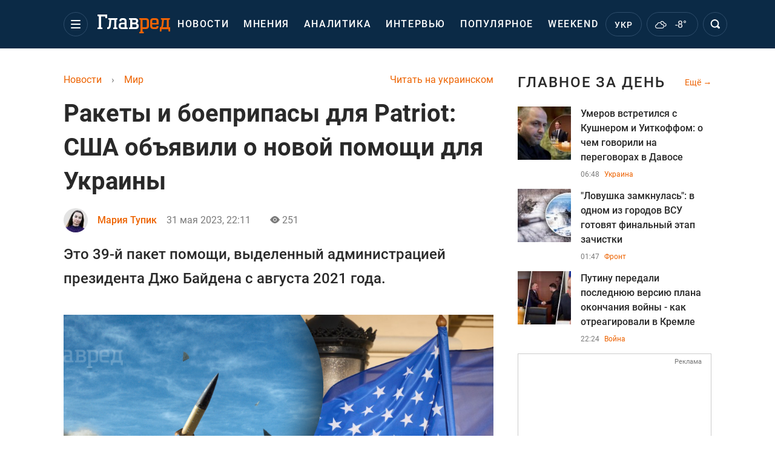

--- FILE ---
content_type: text/html; charset=UTF-8
request_url: https://glavred.info/world/rakety-i-boepripasy-dlya-patriot-ssha-obyavili-o-novoy-pomoshchi-dlya-ukrainy-10474579.html
body_size: 43663
content:
    <!doctype html><html lang="ru"><head><meta charset="utf-8"><meta name="viewport" content="width=device-width, initial-scale=1.0, maximum-scale=2"><title>    Ракеты и боеприпасы для Patriot: США объявили о новой помощи для Украины    </title><meta name='description' content='Представитель Белого дома Джон Кирби в среду, 31 мая, подтвердил, что США предоставят Украине новый пакет военной помощи, в который войдут снаряды.'/><meta name='keywords' content='джон кирби, военная помощь, сша,'/><meta name='news_keywords' content='джон кирби, военная помощь, сша,'/><meta property="fb:page_id" content="139142362793641"/><meta property="fb:app_id" content="617022471999932"/><meta name="yandex-verification" content="fa2d834d8eefe37d"/><meta name="yandex-verification" content="4ffb8348334ccd96"/><meta name="yandex-verification" content="fa15584caf568ce1"/><meta name="google-site-verification" content="mR-_jfZQDzSLVT1fV2yLN-RKK_KnZMEbmg4Gwz6BRcA"/><meta name="google-site-verification" content="PTcchVniLKtc7Rcr9-tABYABABWmebQaoAIfRXCJcVY"/><meta name="theme-color" content="#143250"><link rel="canonical" href="https://glavred.info/world/rakety-i-boepripasy-dlya-patriot-ssha-obyavili-o-novoy-pomoshchi-dlya-ukrainy-10474579.html"><meta property="og:url" content="https://glavred.info/world/rakety-i-boepripasy-dlya-patriot-ssha-obyavili-o-novoy-pomoshchi-dlya-ukrainy-10474579.html"/><meta property="og:title" content="Ракеты и боеприпасы для Patriot: США объявили о новой помощи для Украины"/><meta property="og:description" content="Представитель Белого дома Джон Кирби в среду, 31 мая, подтвердил, что США предоставят Украине новый пакет военной помощи, в который войдут снаряды."/><meta property="og:type" content="article"/><meta property="og:image" content="https://images.glavred.info/2023_05/thumb_files/620x324/1685560309-4378.png"/><meta property="og:image:type" content="image/png"><meta property="og:image:width" content="600"><meta property="og:image:height" content="420"><meta property="og:published_time" content="2023-05-31T22:11:00+03:00"><meta property="og:modified_time" content="2023-05-31T22:15:45+03:00"><meta property="og:tag" content="Выборы в США"><meta property="og:section" content="Мир"><meta property="og:author:first_name" content="Мария"><meta property="og:author:last_name" content="Тупик"><meta name="twitter:card" content="summary_large_image"/><meta name="twitter:site" content="@Glavredinfo"/><meta name="twitter:title" content="Ракеты и боеприпасы для Patriot: США объявили о новой помощи для Украины"/><meta name="twitter:description" content="Представитель Белого дома Джон Кирби в среду, 31 мая, подтвердил, что США предоставят Украине новый пакет военной помощи, в который войдут снаряды."><meta name="twitter:creator" content="@Glavredinfo"/><meta name="twitter:domain" content="www.glavred.info"/><meta name="twitter:image" content="https://images.glavred.info/2023_05/thumb_files/620x324/1685560309-4378.png"/><meta name="twitter:image:src" content="https://images.glavred.info/2023_05/thumb_files/620x324/1685560309-4378.png"/><link rel="alternate" href="https://glavred.info/world/rakety-i-boepripasy-dlya-patriot-ssha-obyavili-o-novoy-pomoshchi-dlya-ukrainy-10474579.html" hreflang="ru"><link rel="alternate" href="https://glavred.net/world/rakety-i-boepripasy-dlya-patriot-ssha-obyavili-o-novoy-pomoshchi-dlya-ukrainy-10474579.html" hreflang="uk"><link rel="amphtml" href="https://glavred.info/world/amp-rakety-i-boepripasy-dlya-patriot-ssha-obyavili-o-novoy-pomoshchi-dlya-ukrainy-10474579.html"><link rel="alternate" href="https://glavred.info/world/rakety-i-boepripasy-dlya-patriot-ssha-obyavili-o-novoy-pomoshchi-dlya-ukrainy-10474579.html" hreflang="x-default"/><meta name="robots" content="index, follow, max-image-preview:large"><meta name="telegram:channel" content="@glavredinfo"><script type="application/ld+json">
          {
            "@context": "https://schema.org",
            "@type": "VideoObject",
            "url": "https://glavred.info/world/rakety-i-boepripasy-dlya-patriot-ssha-obyavili-o-novoy-pomoshchi-dlya-ukrainy-10474579.html",
            "isFamilyFriendly": "True",
            "embedUrl": "https://www.youtube.com/embed/FGO7YOubWCw",
            "thumbnailUrl": "https://images.glavred.info/2023_05/thumb_files/600x420/1683690063-9538.png",
            "name": "Ракеты и боеприпасы для Patriot: США объявили о новой помощи для Украины",
            "uploadDate": "2023-05-31T22:11:00+03:00",
            "description": "Представитель Белого дома Джон Кирби в среду, 31 мая, подтвердил, что США предоставят Украине новый пакет военной помощи, в который войдут снаряды.",
            "author": {
                "@type": "Person",
                "image": "https://images.glavred.info/2024_10/thumb_files/270x270/1727874653-3617.jpg",                                 "familyName": "Тупик",                "faxNumber": "(044) 490-01-01","telephone": "(044) 490-01-01",                "givenName": "Мария",                "gender": "FEMALE",                "jobTitle": "заместитель главного редактора",                "knowsLanguage": "ru-RU, uk-UA",                "knowsAbout": "Закончила КНУ им. Тараса Шевченка, факультет журналистики. Мастер спорта по художественной гимнастике.&amp;nbsp;  В журналистику пришла после окончания большого спорта. С 2015&amp;nbsp;года работала журналистом и редактором на двух известных украинских телеканалах. Также работала редактором на сайте FaceNews и &amp;quot;Надзвичайні новини&amp;quot;, и журналистом на сайте &amp;quot;Подробности&amp;quot;. Люблю общаться с интересными людьми, рассказывать важные новости Украины и мира, делюсь интересными рецептами с читателями и прогнозами астрологов. В команде Главреда с октября 2020 года.",                
                "url": "https://glavred.info/editor/mariya-tupik.html",                "name": "Мария Тупик"
            },
            "publisher": {
                "@type": "Organization",
                "name": "Главред",
                "logo": {
                    "@type": "ImageObject",
                    "url": "https://glavred.info/images/glavred_logo.jpg",
                    "width": 160,
                    "height": 40
              }
            },
            "thumbnail": {
                "@type": "ImageObject",
                "contentUrl": "https://images.glavred.info/2023_05/thumb_files/600x420/1683690063-9538.png",
                "width": "600",
                "height": "420"
            }
        }
    </script><link rel="stylesheet" href="/build/vendor-styles.0060d6a497c331c1115bd6f2ad6c2731.css"><link rel="stylesheet" href="/build/styles.24e38ec91811bd8bf29974f5a18f9a97.css"><link rel="manifest" href="/manifest.json"><link rel="preload" as="font" type="font/woff" crossorigin="anonymous" href="https://glavred.info/build/fonts/icomoon.2f4a995a.woff"><link rel="preconnect" href="https://get.optad360.io/" crossorigin><link rel="preconnect" href="https://membrana-cdn.media/" crossorigin><link rel="preconnect" href="https://images.glavred.info/" crossorigin><link rel="preconnect" href="https://www.googletagmanager.com/" crossorigin><link rel="preconnect" href="https://static.cloudflareinsights.com" crossorigin><link rel="preconnect" href="https://securepubads.g.doubleclick.net" crossorigin><link rel="preconnect" href="https://pagead2.googlesyndication.com/" crossorigin><link rel="dns-prefetch" href="https://i.ytimg.com/"><link rel="dns-prefetch" href="https://1plus1.video/"><link rel="dns-prefetch" href="https://ls.hit.gemius.pl"><link rel='dns-prefetch' href='https://images.unian.net/'><link rel="dns-prefetch" href="https://jsc.idealmedia.io/"><link rel="dns-prefetch" href="https://gaua.hit.gemius.pl/"><link rel="dns-prefetch" href="https://cm.g.doubleclick.net/"><link rel="dns-prefetch" href="https://fonts.googleapis.com/"><link rel="dns-prefetch" href="https://ep2.adtrafficquality.google/"><link rel="dns-prefetch" href="https://ep1.adtrafficquality.google/"><script>let scriptLoaded=!1;function loadScriptOnScroll(){if(scriptLoaded)return;const script=document.createElement("script");script.src="https://fundingchoicesmessages.google.com/i/121764058?ers=3",script.async=!0,document.head.appendChild(script),scriptLoaded=!0,window.removeEventListener("scroll",loadScriptOnScroll)}window.addEventListener("scroll",loadScriptOnScroll,{once:!0});</script><link rel="shortcut icon" href="/favicon.ico"/><style id="blacklink">
    * {
        color: #1d1d1d;
        box-sizing: border-box;
        margin: 0;
        padding: 0;
    }

    .d-flex {
        display: flex !important;
    }

    html {
        -webkit-text-size-adjust: 100%;
        -webkit-tap-highlight-color: rgba(0, 0, 0, 0);
    }

    [class*=" icon-"], [class^=icon-], html {
        -webkit-font-smoothing: antialiased;
    }

    *, :after, :before {
        box-sizing: border-box;
    }

    .mb-3, .my-3 {
        margin-bottom: 1rem !important;
    }

    .oh {
        overflow: hidden !important;
    }

    .weather, .top-search__submit .fa {
        color: #fff;
    }

    .main-nav__list li.nav-item > a, .main-nav__list li.nav-item > span {
        font-style: normal;
        font-weight: 500;
        font-size: 16px;
        letter-spacing: 1.6px;
        text-transform: uppercase;
        color: #fff;
        line-height: 80px;
        padding: 0 12px;
        height:100% ;
        white-space: nowrap;
    }

    .top-nav {
        /*margin: 0 0 32px;*/
        height: 80px;
    }

    .top-nav__logo {
        width: 120px;
        height: 32px;
        display: block;
        margin-right: 40px;
        background: url(/build/images/glavred_light.ac9f3e19.svg) 0;
        background-size: cover;
        align-self: center;
        margin-top: 2px;
    }
    .top-nav__weather i{
        color: #fff;
        margin: 0 8px 0 0;
    }

    .read-another {
        font-size: 16px;
        line-height: 24px;
        float: right;
        color: #ed6300;
    }

    .breadcrumbs ol {
        margin-bottom: 16px;
    }

    .breadcrumbs li {
        font-size: 16px;
        line-height: 24px;
        margin-right: 16px;
    }

    .breadcrumbs a span {
        color: #ed6300;
    }

    .main-title {
        font-weight: 700;
        font-size: 24px;
        line-height: 32px;
        letter-spacing: 0.08em;
        text-transform: uppercase;
        margin-bottom: 24px;
        display: block;
        color: #292929 !important;
    }

    .newsfeed__item {
        margin-bottom: 16px;
        overflow: hidden;
    }

    .newsfeed__link, .newsfeed__time {
        display: block;
        float: left;
    }

    .newsfeed__tg {
        display: flex;
        align-items: center;
        justify-content: center
    }

    .article__time {
        font-size: 16px;
        line-height: 40px;
        color: #7A7A7A;
    }

    .top-news__title {
        font-weight: 700;
        font-size: 24px;
        line-height: 32px;
        color: #292929;
        display: block;
        margin-bottom: 8px;
    }

    .top-news__photo {
        height: 296px;
        display: block;
        margin-bottom: 8px;
    }

    .top-news__descr {
        font-weight: 400;
        font-size: 16px;
        line-height: 24px;
        color: #292929;
        display: block;
        margin-top: 8px;
    }

    .top-news {
        margin-bottom: 24px;
    }

    .mb-5, .my-5 {
        margin-bottom: 3rem !important;
    }



    .all-news {
        font-size: 14px;
        line-height: 16px;
        color: #ed6300;

        display: block;
    }
    .title-group{
        display: flex;
        justify-content: space-between;
        align-items: center;
        margin-bottom: 24px;
    }
    .opinion-news__item {  width: 100%;
    }
    .opinion-news__item:not(:last-child){
         margin-bottom:24px;
     }


    .opinion-news__image {
        width: 80px;
        height: 80px;
        border-radius: 50%;
        background: #5CADD6;
        overflow: hidden;
        display: block;
        padding: 0;
        margin:0 16px 8px 0;
        float: left;

    }

    .opinion-news__author {
        font-weight: 500;
        font-size: 16px;
        line-height: 24px;
        color: #ed6300;
        clear: right;
        margin: 8px 0 0;
        display: inline-block;

    }

    .opinion-news__title {
        font-weight: 500;
        font-size: 16px;
        line-height: 24px;
        color: #3d3d3d;
        clear: both;
        width: 100%;
        display: block;
    }

    .article-block__author-img {
        width: 40px;
        height: 40px;
        margin-right: 16px;
    }



    .fa-chevron-right, .fa-chevron-left {
        color: #fff;
    }

    .article__content p {
        font-size: 18px;
        line-height: 32px;
        margin-bottom: 16px;
        margin-top: 0;
    }

    .article__title {
        font-weight: 700;
        font-size: 40px;
        line-height: 56px;
        display: inline-block;
        margin: 0 0 16px;
    }

    .article__descr {
        font-weight: 500;
        font-size: 24px;
        line-height: 40px;
        margin: 16px 0 40px;
    }

    h1, h2, h3, h4, h5, h6 {
        margin-top: 0;
    }

    h3 {
        margin-bottom: 0;
        font-weight: normal;
    }

    .article figure.first-image .subscribe_photo_text, .article figure.first-image figcaption {
        font-size: 16px;
        color: #7A7A7A;
        display: block;
        line-height: 24px;
        margin-bottom: 40px;
    }

    .article__info {
        overflow: hidden;
        margin-bottom: 20px;
        display: flex;
        justify-content: space-between;
    }

    .subscribe__item.fb i {
        color: #1178F2;
        border-color: #1178F2;
    }

    .subscribe__item.tw i {
        color: #41ABE1;
        border-color: #41ABE1;
    }

    .subscribe__item.yt i {
        color: #FF0000;
        border-color: #FF0000;
    }

    .subscribe__item.tg i {
        color: #31A7DD;
        border-color: #31A7DD;
    }

    .subscribe__item.gn i {
        color: #4989F4;
        border-color: #4989F4;
    }

    @media (min-width: 1024px) {
        .fixed-300 {
            min-width: 330px;
            width: 330px;
        }
    }

    @media (max-width: 1200px) {
        .top-nav {
            background: #143250;
            height: 80px;
            margin: 0;
            align-items: center;
            display: flex;
        }

        .article__title {
            font-size: 30px;
            line-height: 40px;
            margin-top: -12px;
        }
    }

    @media (max-width: 1350px) {
        .main-nav__list li.nav-item > a, .main-nav__list li.nav-item > span {
            font-size: 16px;
            padding: 0 17px;
        }

        .fixed-300 {
            min-width: 352px;
            width: 352px;
            max-width: 352px
        }
    }

</style><style>
    .nts-video > div{
        height: calc(100vw / 16 * 9);
        max-height: 360px;
        margin: auto !important;
    }

    .nts-video-wrapper {
        min-height: 410px;
        max-width: 670px;
        background: #383842;
        padding: 8px 16px 16px;
        border-radius: 4px;
        margin: 20px auto !important
    }

    .nts-video-label svg {
        margin-right: 8px;
    }

    .nts-video-label {
        font-weight: 600;
        font-size: 16px;
        line-height: 24px;
        align-self: start;
        letter-spacing: 0.08em;
        text-transform: uppercase;
        color: #B2B2BD;
        display: flex;
        margin-bottom: 8px;
    }

    @media (min-width: 1024px) {
        .nts-video > div{
            height: 354px
        }
    }

    @media (min-width: 1200px) {
        .nts-video > div{
            height: 360px
        }
    }

    .nts-ad {
        display: flex;
        flex-direction: column;
        align-items: center;
        justify-content: center
    }

    .nts-ad-h250 {
        min-height: 250px
    }

    .nts-ad-h400 {
        min-height: 400px
    }

    .nts-ad-h600 {
        min-height: 600px;
        justify-content: flex-start
    }

    @media (max-width: 1023px) {
        .nts-ad[data-ym-ad="GVR_SBR_1"], .nts-ad[data-ym-ad="GVR_SBR_2"], .nts-ad[data-ym-ad="GVR_BTC"], .nts-ad[data-ym-ad="GVR_ITC_3"], .nts-ad[data-ym-ad="GVR_ITC_4"], .nts-ad[data-ym-ad="GVR_BTA"] {
            display: none
        }
    }

    @media (min-width: 1024px) {
        .nts-ad[data-ym-ad="GVR_ITC_1"], .nts-ad[data-ym-ad="GVR_ITA_1"], .nts-ad[data-ym-ad="GVR_ITA_2"], .nts-ad[data-ym-ad="GVR_ITA_3"] {
            display: none
        }
    }
</style><script type="application/ld+json">{"@context":"https:\/\/schema.org","@type":"BreadcrumbList","itemListElement":[{"@type":"ListItem","position":1,"item":{"@id":"https:\/\/glavred.info\/","name":"Новости"}},{"@type":"ListItem","position":2,"item":{"@id":"https:\/\/glavred.info\/world","name":"Мир"}},{"@type":"ListItem","position":3,"item":{"@id":"https:\/\/glavred.info\/world\/rakety-i-boepripasy-dlya-patriot-ssha-obyavili-o-novoy-pomoshchi-dlya-ukrainy-10474579.html","name":"Ракеты и боеприпасы для Patriot: США объявили о новой помощи для Украины"}}]}</script><script type="application/ld+json">{"@context":"https:\/\/schema.org","@type":"ProfilePage","mainEntity":{"@type":"Person","name":"Мария Тупик","description":"Закончила КНУ им. Тараса Шевченка, факультет журналистики. Мастер спорта по художественной гимнастике.&nbsp;  В журналистику пришла после окончания большого спорта. С 2015&nbsp;года работала журналистом и редактором на двух известных украинских телеканалах. Также работала редактором на сайте FaceNews и &quot;Надзвичайні новини&quot;, и журналистом на сайте &quot;Подробности&quot;. Люблю общаться с интересными людьми, рассказывать важные новости Украины и мира, делюсь интересными рецептами с читателями и прогнозами астрологов. В команде Главреда с октября 2020 года.","email":"m.tupik#glavred.info","image":"https:\/\/images.glavred.info\/2024_10\/thumb_files\/270x270\/1727874653-3617.jpg","jobTitle":"заместитель главного редактора","sameAs":["https:\/\/glavred.net\/editor\/mariya-tupik.html","https:\/\/www.facebook.com\/mariya.mayorova.7","https:\/\/www.linkedin.com\/in\/%D0%BC%D0%B0%D1%80%D1%96%D1%8F-%D1%82%D1%83%D0%BF%D1%96%D0%BA-b471342a3\/"],"familyName":"Тупик","faxNumber":"(044) 490-01-01","telephone":"(044) 490-01-01","givenName":"Мария","gender":"FEMALE","knowsLanguage":"ru-RU, uk-UA","worksFor":{"@type":"Organization","name":"Главред","address":{"@type":"PostalAddress","addressLocality":"Киев, Украина","postalCode":"04080","streetAddress":"ул. Кирилловская 23","addressCountry":"UA"}},"workLocation":{"@type":"Place","name":"Главред","address":{"@type":"PostalAddress","addressLocality":"Киев, Украина","postalCode":"04080","streetAddress":"ул. Кирилловская 23","addressCountry":"UA"}},"url":"https:\/\/glavred.info\/editor\/mariya-tupik.html"}}</script><script type="application/ld+json">{"@context":"https:\/\/schema.org","@type":"NewsArticle","headline":"Ракеты и боеприпасы для Patriot: США объявили о новой помощи для Украины","description":"Представитель Белого дома Джон Кирби в среду, 31 мая, подтвердил, что США предоставят Украине новый пакет военной помощи, в который войдут снаряды.","articleSection":"Мир","inLanguage":"ru","isAccessibleForFree":true,"datePublished":"2023-05-31T22:11:00+03:00","dateModified":"2023-05-31T22:11:00+03:00","mainEntityOfPage":{"@type":"WebPage","@id":"https:\/\/glavred.info\/world\/rakety-i-boepripasy-dlya-patriot-ssha-obyavili-o-novoy-pomoshchi-dlya-ukrainy-10474579.html"},"image":{"@type":"ImageObject","url":"https:\/\/images.glavred.info\/2023_05\/thumb_files\/1200x0\/1683690063-9538.png","width":1200,"height":800},"publisher":{"@type":"NewsMediaOrganization","masthead":"https:\/\/glavred.info\/glavred_editorial_charte","verificationFactCheckingPolicy":"https:\/\/glavred.info\/glavred_editorial_charte","missionCoveragePrioritiesPolicy":"https:\/\/glavred.info\/glavred_editorial_charte","name":"Главред","legalName":"Главред","url":"https:\/\/glavred.info\/","sameAs":["https:\/\/uk.wikipedia.org\/wiki\/%D0%93%D0%BB%D0%B0%D0%B2%D1%80%D0%B5%D0%B4","https:\/\/ua.linkedin.com\/company\/%D0%B3%D0%BB%D0%B0%D0%B2%D1%80%D0%B5%D0%B4","https:\/\/www.facebook.com\/Glavred.info","https:\/\/www.facebook.com\/Glavred.net","https:\/\/www.facebook.com\/glavredfriend","https:\/\/x.com\/glavredinfo","https:\/\/www.youtube.com\/@GlavredTV","https:\/\/www.youtube.com\/@GlavredUA","https:\/\/www.youtube.com\/@glavred_info","https:\/\/www.youtube.com\/@glavred_light","https:\/\/t.me\/glavredinfo","https:\/\/invite.viber.com\/?g2=AQA53Vf75sZm602HdjkfoHU7jJ%2BaqQJkNussxVaW0q9cV9iqNlmGHgqNr1wkmV1r","https:\/\/www.tiktok.com\/@glavred91","https:\/\/www.instagram.com\/glavred.info\/"],"foundingDate":2002,"logo":{"@type":"ImageObject","url":"https:\/\/glavred.info\/images\/glavred_logo.jpg","width":160,"height":40},"address":{"@type":"PostalAddress","streetAddress":"ул. Кирилловская (Фрунзе), 40","addressLocality":"Киев","postalCode":"04080","addressCountry":"UA"},"contactPoint":{"@type":"ContactPoint","email":"glavred@1plus1.tv","telephone":"+38-044-490-01-01","contactType":"headquoters","areaServed":"UA","availableLanguage":["uk-UA","ru-UA"]},"ethicsPolicy":"https:\/\/glavred.info\/glavred_editorial_charte","diversityPolicy":"https:\/\/glavred.info\/glavred_editorial_charte","correctionsPolicy":"https:\/\/glavred.info\/glavred_editorial_charte","unnamedSourcesPolicy":"https:\/\/glavred.info\/glavred_editorial_charte","actionableFeedbackPolicy":"https:\/\/glavred.info\/glavred_editorial_charte","publishingPrinciples":"https:\/\/glavred.info\/glavred_editorial_charte"},"keywords":"джон кирби, военная помощь, сша,","author":{"@type":"Person","name":"Мария Тупик","description":"Закончила КНУ им. Тараса Шевченка, факультет журналистики. Мастер спорта по художественной гимнастике.&nbsp;  В журналистику пришла после окончания большого спорта. С 2015&nbsp;года работала журналистом и редактором на двух известных украинских телеканалах. Также работала редактором на сайте FaceNews и &quot;Надзвичайні новини&quot;, и журналистом на сайте &quot;Подробности&quot;. Люблю общаться с интересными людьми, рассказывать важные новости Украины и мира, делюсь интересными рецептами с читателями и прогнозами астрологов. В команде Главреда с октября 2020 года.","email":"m.tupik#glavred.info","image":"https:\/\/images.glavred.info\/2024_10\/thumb_files\/270x270\/1727874653-3617.jpg","jobTitle":"заместитель главного редактора","sameAs":["https:\/\/glavred.net\/editor\/mariya-tupik.html","https:\/\/www.facebook.com\/mariya.mayorova.7","https:\/\/www.linkedin.com\/in\/%D0%BC%D0%B0%D1%80%D1%96%D1%8F-%D1%82%D1%83%D0%BF%D1%96%D0%BA-b471342a3\/"],"familyName":"Тупик","faxNumber":"(044) 490-01-01","telephone":"(044) 490-01-01","givenName":"Мария","gender":"FEMALE","knowsLanguage":"ru-RU, uk-UA","worksFor":{"@type":"Organization","name":"Главред","address":{"@type":"PostalAddress","addressLocality":"Киев, Украина","postalCode":"04080","streetAddress":"ул. Кирилловская 23","addressCountry":"UA"}},"workLocation":{"@type":"Place","name":"Главред","address":{"@type":"PostalAddress","addressLocality":"Киев, Украина","postalCode":"04080","streetAddress":"ул. Кирилловская 23","addressCountry":"UA"}},"url":"https:\/\/glavred.info\/editor\/mariya-tupik.html"},"articleBody":"Помощь США Украине \/ Коллаж Главред, фото: Википедия, УНИАН\r\n\r\n\r\nПредставитель Белого дома Джон Кирби в среду, 31 мая, подтвердил, что США предоставят Украине новый пакет военной помощи, в который войдут снаряды, в том числе для РСЗО HIMARS, системы Stinger и ЗРК Avenger.\r\n\r\nКак сообщает пресс-служба Министерства обороны США, пакет помощи на сумму до 300 млн долларов включает:\r\n\r\n\r\n\tдополнительные боеприпасы для ЗРК Patriot;\r\n\tракеты AIM-7 Sparrow для ПВО;\r\n\tЗРК Avenger;зенитные комплексы Stinger;\r\n\tдополнительные боеприпасы для HIMARS;\r\n\t155-мм и 105-мм артиллерийские снаряды;\r\n\t105-мм танковые боеприпасы;\r\n\tвысокоточные авиационные боеприпасы;\r\n\tавиационные ракеты Zuni;\r\n\tбоеприпасы для беспилотников;\r\n\tпротивотанковые комплексы АТ-4;\r\n\tболее 30 млн патронов к стрелковому оружию;\r\n\tоборудование и системы разминирования;подрывные боеприпасы для преодоления препятствий;\r\n\tприборы ночного видения;\r\n\tзапчасти, генераторы и другое полевое оборудование.\r\n\r\n\r\nЭто 39-й пакет помощи, выделенный администрацией президента Джо Байдена с августа 2021 года.\r\n\r\n\r\n\r\n\r\n\r\nВоенная помощь Украине\r\n\r\nНапомним, лидеры стран G7 намерены и дальше продолжать поддерживать Украину в экономической сфере и сфере безопасности.\r\n\r\n&quot;Мы отмечаем важность работы контактной группы по Украине в вопросе координирования военной помощи и помощи в сфере обороны&quot;, &mdash; говорится в заявлении, опубликованном в пятницу.\r\n\r\nОтмечается, что лидеры &quot;намерены продолжить оказывать помощь Украине в сфере безопасности, пока она защищает свою территорию&quot;.\r\n\r\nРанее Министерство обороны США объявило о выделение нового пакета помощи Украине на 1,2 млрд долларов. Как сообщила пресс-служба Пентагона, новый пакет направлен на укрепление ПВО и обеспечение потребностей Украины в артиллерийских боеприпасах.\r\n\r\nТакже ранее сообщалось, что Великобритания поставила Украине несколько крылатых ракет большой дальности Storm Shadow накануне контрнаступления ВСУ против российских оккупантов. Об этом сообщило CNN со ссылкой на нескольких высокопоставленных западных чиновников.\r\n\r\nСмотрите видео о том, что вошло в новый пакет помощи США:\r\n\r\n\r\n\r\nЧитайте также:\r\n\r\n\r\n\tУкраина сбила российский истребитель с помощью ЗРК Patriot - CNN\r\n\t&quot;Мы никуда не уйдем&quot;: в G7 анонсировали военную помощь Украине и мощно обратились к Путину\r\n\tБайден встретится с Зеленским и объявит мощный пакет военной помощи Украине &mdash; СМИ"}</script><link rel="alternate" type="application/rss+xml" href="https://glavred.info/google/gplay_35703_ru.rss"/><script type="application/ld+json">{"@context":"https:\/\/schema.org","@type":"Organization","name":"Главред","legalName":"Главред","url":"https:\/\/glavred.info\/","sameAs":["https:\/\/uk.wikipedia.org\/wiki\/%D0%93%D0%BB%D0%B0%D0%B2%D1%80%D0%B5%D0%B4","https:\/\/ua.linkedin.com\/company\/%D0%B3%D0%BB%D0%B0%D0%B2%D1%80%D0%B5%D0%B4","https:\/\/www.facebook.com\/Glavred.info","https:\/\/www.facebook.com\/Glavred.net","https:\/\/www.facebook.com\/glavredfriend","https:\/\/x.com\/glavredinfo","https:\/\/www.youtube.com\/@GlavredTV","https:\/\/www.youtube.com\/@GlavredUA","https:\/\/www.youtube.com\/@glavred_info","https:\/\/www.youtube.com\/@glavred_light","https:\/\/t.me\/glavredinfo","https:\/\/invite.viber.com\/?g2=AQA53Vf75sZm602HdjkfoHU7jJ%2BaqQJkNussxVaW0q9cV9iqNlmGHgqNr1wkmV1r","https:\/\/www.tiktok.com\/@glavred91","https:\/\/www.instagram.com\/glavred.info\/"],"foundingDate":2002,"logo":{"@type":"ImageObject","url":"https:\/\/glavred.info\/images\/glavred_logo.jpg","width":160,"height":40},"address":{"@type":"PostalAddress","streetAddress":"ул. Кирилловская (Фрунзе), 40","addressLocality":"Киев","postalCode":"04080","addressCountry":"UA"},"contactPoint":{"@type":"ContactPoint","email":"glavred@1plus1.tv","telephone":"+38-044-490-01-01","contactType":"headquoters","areaServed":"UA","availableLanguage":["uk-UA","ru-UA"]},"ethicsPolicy":"https:\/\/glavred.info\/glavred_editorial_charte","diversityPolicy":"https:\/\/glavred.info\/glavred_editorial_charte","correctionsPolicy":"https:\/\/glavred.info\/glavred_editorial_charte","unnamedSourcesPolicy":"https:\/\/glavred.info\/glavred_editorial_charte","actionableFeedbackPolicy":"https:\/\/glavred.info\/glavred_editorial_charte","publishingPrinciples":"https:\/\/glavred.info\/glavred_editorial_charte"}</script><script type="application/ld+json">{"@context":"https:\/\/schema.org","@type":"NewsMediaOrganization","name":"Главред","legalName":"Главред","url":"https:\/\/glavred.info\/","sameAs":["https:\/\/uk.wikipedia.org\/wiki\/%D0%93%D0%BB%D0%B0%D0%B2%D1%80%D0%B5%D0%B4","https:\/\/ua.linkedin.com\/company\/%D0%B3%D0%BB%D0%B0%D0%B2%D1%80%D0%B5%D0%B4","https:\/\/www.facebook.com\/Glavred.info","https:\/\/www.facebook.com\/Glavred.net","https:\/\/www.facebook.com\/glavredfriend","https:\/\/x.com\/glavredinfo","https:\/\/www.youtube.com\/@GlavredTV","https:\/\/www.youtube.com\/@GlavredUA","https:\/\/www.youtube.com\/@glavred_info","https:\/\/www.youtube.com\/@glavred_light","https:\/\/t.me\/glavredinfo","https:\/\/invite.viber.com\/?g2=AQA53Vf75sZm602HdjkfoHU7jJ%2BaqQJkNussxVaW0q9cV9iqNlmGHgqNr1wkmV1r","https:\/\/www.tiktok.com\/@glavred91","https:\/\/www.instagram.com\/glavred.info\/"],"foundingDate":2002,"logo":{"@type":"ImageObject","url":"https:\/\/glavred.info\/images\/glavred_logo.jpg","width":160,"height":40},"address":{"@type":"PostalAddress","streetAddress":"ул. Кирилловская (Фрунзе), 40","addressLocality":"Киев","postalCode":"04080","addressCountry":"UA"},"contactPoint":{"@type":"ContactPoint","email":"glavred@1plus1.tv","telephone":"+38-044-490-01-01","contactType":"headquoters","areaServed":"UA","availableLanguage":["uk-UA","ru-UA"]},"ethicsPolicy":"https:\/\/glavred.info\/glavred_editorial_charte","diversityPolicy":"https:\/\/glavred.info\/glavred_editorial_charte","correctionsPolicy":"https:\/\/glavred.info\/glavred_editorial_charte","unnamedSourcesPolicy":"https:\/\/glavred.info\/glavred_editorial_charte","actionableFeedbackPolicy":"https:\/\/glavred.info\/glavred_editorial_charte","publishingPrinciples":"https:\/\/glavred.info\/glavred_editorial_charte"}</script><script type="application/ld+json">{"@context":"https:\/\/schema.org","@type":"WebSite","url":"https:\/\/glavred.info\/","name":"Главред","potentialAction":{"@type":"SearchAction","target":"https:\/\/glavred.info\/search?q={search_term_string}","query-input":"required name=search_term_string"}}</script><script>
        document.addEventListener('DOMContentLoaded', () => {
            setTimeout(initGTM, 3500);
        });
        document.addEventListener('scroll', initGTMOnEvent);
        document.addEventListener('mousemove', initGTMOnEvent);
        document.addEventListener('touchstart', initGTMOnEvent);
        function initGTMOnEvent(event) {
            initGTM();
            event.currentTarget.removeEventListener(event.type, initGTMOnEvent); // remove the event listener that got triggered
        }
        function gtag(){dataLayer.push(arguments);}
        function initGTM() {
            if (window.gtmDidInit) {
                return false;
            }
            window.gtmDidInit = true; // flag to ensure script does not get added to DOM more than once.
            const script = document.createElement('script');
            script.type = 'text/javascript';
            script.async = true;
            script.onload = () => {
                gtag('js', new Date());
                gtag('config', 'G-DJ92DWMFMY');
            }; // this part ensures PageViews is always tracked
            script.src = 'https://www.googletagmanager.com/gtag/js?id=G-DJ92DWMFMY';
            document.head.appendChild(script);
        }
    </script><style>.bnr-block {overflow: hidden;}</style></head><body class=""><div class="brend-bl container oh"><!-- Banner Desktop_1250x150_branding_1 (post_new) start. --><!-- Banner Desktop_1250x150_branding_1 (post_new) end. --></div><div class="top-nav"><div class="container"><div class="row"><div class="col-12 align-items-center d-flex justify-content-between"><div class="main-nav"><nav class="navbar navbar-expand-sm"><div class="collapsed navbar-collapse main-nav__list nano" id="navbarMenu"><div class="nano-content d-flex"><a href="https://glavred.info/" class="top-nav__logo" aria-label="Главред"></a><div id="cms-block-6971b57465bec" class="cms-block cms-block-element"><ul class="navbar-nav"><li     class="nav-item "><a href="/detail/all_news">    Новости</a></li><li     class="nav-item"><a href="/opinions">    Мнения</a></li><li     class="nav-item"><a href="/analytics">    Аналитика</a></li><li     class="nav-item"><a href="/interview">    Интервью</a></li><li     class="nav-item"><a href="/popular">    Популярное</a></li><li     class="nav-item"><a href="/weekend">    Weekend</a></li><li     class="nav-item dropdown current_ancestor "><a class="dropdown-toggle" href="javascript:void(0);" id="navbarDropdown" role="button" data-toggle="dropdown" aria-haspopup="true" aria-expanded="false"><button class="navbar-toggler"><span></span><span></span><span></span></button></a><div class="dropdown-menu" aria-labelledby="navbarDropdown"><div class="menu-list"><a href="/article">    Эксклюзивы</a><a href="//opinions.glavred.info/">    Мнения</a><a href="/analytics">    Аналитика</a><a href="/interview">    Интервью</a><a href="/chat">Чаты</a><a href="/dossier">    Досье</a><a href="/video">Видео</a><a href="/photo">Фото</a><a href="/popular">Популярное</a></div><div class="menu-list"><a href="/ukraine">    Украина</a><a href="/front">    Фронт</a><a href="/world" class="active">    Мир</a><a href="/war">    Война</a><a href="/politics">    Политика</a><a href="/synoptic">    Синоптик</a><a href="/nauka">    Научные факты</a><a href="/sport">    Спорт</a><a href="/techno">    Техно и IT</a><a href="/economics">    Экономика</a><a href="/osvita">    Образование</a><a href="/regions">    Регионы</a><a href="/business">    Бизнес</a><a href="/energy">    Энергетика</a><a href="/culture">    Культура</a><a href="//news.glavred.info/">    Новости</a></div><div class="menu-list menu-list--wekend"><a href="https://glavred.info/weekend">Weekend</a><a href="//stars.glavred.info/">    Stars</a><a href="/stosunky">    Отношения</a><a href="/recipes">    Рецепты</a><a href="/lifehack">    Лайфхаки</a><a href="/life">    Жизнь</a><a href="/movies">    Кино и ТВ</a><a href="/dim">    Дом и уют</a><a href="/sad-ogorod">    Сад и огород</a><a href="/fashion">    Мода и красота</a><a href="//horoscope.glavred.info/">    Гороскоп</a><a href="/holidays">    Праздники</a><a href="/auto">    Авто</a><a href="/starnews">    Звёзды</a><a href="/primety">    Приметы</a></div><span><a href="https://glavred.info/about" class="dropdown-menu__link-static">O нас</a><a href="https://glavred.info/glavred_editorial_charte" class="dropdown-menu__link-static">Редакционная политика</a><a href="https://glavred.info/contacts" class="dropdown-menu__link-static">Контакты</a><a href="https://glavred.info/socials" class="dropdown-menu__link-static">Соцсети</a></span><div class="main-nav__socials"><a href="https://www.facebook.com/Glavred.info" rel="nofollow noopener" target="_blank" class="main-nav__socials-item" aria-label="facebook"><svg xmlns="http://www.w3.org/2000/svg" width="9" height="16" viewBox="0 0 9 16" fill="none"><path d="M2.91106 16V8.70588H0.571442V5.88235H2.91106V3.76471C2.91106 1.33333 4.34503 0 6.45823 0C7.43937 0 8.34503 0.0784315 8.57144 0.0784315V2.66667H7.13748C6.0054 2.66667 5.77899 3.21569 5.77899 4.07843V5.88235H8.49597L8.11861 8.70588H5.77899V16H2.91106Z" fill="white"/></svg></a><a href="https://x.com/glavredinfo" rel="nofollow noopener" target="_blank" class="main-nav__socials-item" aria-label="twitter"><svg xmlns="http://www.w3.org/2000/svg" width="17" height="16" viewBox="0 0 17 16" fill="none"><path d="M16.5 16H10.5L0.5 0H6.5L16.5 16ZM11.5 14H13.5L5.5 2H3.5L11.5 14Z" fill="white"/><path d="M3.5 16H1.5L6.97125 8.705L8.01406 9.98125L3.5 16Z" fill="white"/><path d="M13.5 0H15.5L10.1778 7.09625L9.04922 5.93437L13.5 0Z" fill="white"/></svg></a><a href="https://www.youtube.com/@GlavredTV" rel="nofollow noopener" target="_blank" class="main-nav__socials-item" aria-label="youtube"><svg xmlns="http://www.w3.org/2000/svg" width="17" height="12" viewBox="0 0 17 12" fill="none"><path fill-rule="evenodd" clip-rule="evenodd" d="M15.0908 0.362637C15.7788 0.56044 16.3231 1.14286 16.508 1.87912C16.8469 3.21978 16.8571 6 16.8571 6C16.8571 6 16.8571 8.79121 16.5183 10.1209C16.3334 10.8571 15.7891 11.4396 15.1011 11.6374C13.8584 12 8.85715 12 8.85715 12C8.85715 12 3.85586 12 2.61324 11.6374C1.92518 11.4396 1.3809 10.8571 1.19604 10.1209C0.857147 8.78022 0.857147 6 0.857147 6C0.857147 6 0.857147 3.21978 1.18577 1.89011C1.37063 1.15385 1.91491 0.571429 2.60298 0.373626C3.84559 0.010989 8.84688 0 8.84688 0C8.84688 0 13.8482 0 15.0908 0.362637ZM11.8571 6L6.85715 9V3L11.8571 6Z" fill="white"/></svg></a><a href="https://t.me/glavredinfo" rel="nofollow noopener" target="_blank" class="main-nav__socials-item" aria-label="telegram"><svg xmlns="http://www.w3.org/2000/svg" width="16" height="14" viewBox="0 0 16 14" fill="none"><path d="M6.01337 13.4444C5.4138 13.4444 5.28056 13.1667 5.21394 12.8194C5.21394 12.75 5.14732 12.6806 5.14732 12.6111L3.6817 7.54169L14.6739 0.666713L15.007 1.29171L4.48113 7.81947L5.81351 12.3333C5.81351 12.4028 5.88013 12.5417 5.88013 12.6111C5.88013 12.6806 5.88013 12.75 5.94675 12.75C5.94675 12.75 6.01337 12.75 6.07999 12.75V13.4444H6.01337Z" fill="white"/><path d="M6.01337 13.4444V12.75C6.21323 12.75 6.34646 12.6806 6.4797 12.4722L8.2118 10.7361L6.67956 9.48613L7.07928 8.93057L9.21109 10.7361L7.01266 13.0278C6.74618 13.2361 6.54632 13.4444 6.01337 13.4444Z" fill="white"/><path d="M6.27985 9.20835L12.2089 13.7917C12.8751 14.2083 13.3415 14 13.5413 13.1667L15.9396 1.29171C16.2061 0.250047 15.5399 -0.236062 14.9403 0.111159L0.750459 5.80558C-0.248827 6.22225 -0.182208 6.7778 0.550602 7.05558L4.21465 8.23613L12.6087 2.68059C13.0084 2.40282 13.3415 2.54171 13.075 2.81948" fill="white"/><path d="M6.26214 9.17363L5.68101 13.1555L6.3396 13.2599L6.92074 9.27807L6.26214 9.17363Z" fill="white"/></svg></a><a href="https://invite.viber.com/?g2=AQA53Vf75sZm602HdjkfoHU7jJ%2BaqQJkNussxVaW0q9cV9iqNlmGHgqNr1wkmV1r" rel="nofollow noopener" target="_blank" class="main-nav__socials-item" aria-label="viber"><svg xmlns="http://www.w3.org/2000/svg" width="17" height="16" viewBox="0 0 17 16" fill="none"><path fill-rule="evenodd" clip-rule="evenodd" d="M8.45027 0.0114851C12.2229 0.0282857 13.9168 1.19522 14.3371 1.56019C15.7272 2.7055 16.4994 5.24587 15.9804 9.25808C15.5238 12.8031 12.9163 13.432 12.0415 13.643L12.0414 13.643L12.041 13.6432C11.9556 13.6637 11.8867 13.6804 11.8381 13.6953C11.6026 13.7673 9.51877 14.262 6.81208 14.0459C6.5133 14.3748 6.11578 14.807 5.82967 15.0999C5.74322 15.1883 5.66228 15.2755 5.58493 15.3588C5.19334 15.7807 4.89378 16.1035 4.43708 15.9691C3.98385 15.8371 4.00917 15.184 4.00917 15.184L4.0117 13.5729H4.00917C0.0491455 12.5164 0.107381 8.6242 0.152957 6.54485C0.196001 4.46551 0.621374 2.78954 1.82913 1.64423C3.99904 -0.243033 8.45027 0.0114851 8.45027 0.0114851ZM11.5923 12.5207C12.3358 12.3571 14.412 11.9002 14.7954 8.96995C15.2335 5.61804 14.6334 3.32979 13.4585 2.37175C13.1041 2.06681 11.5747 1.1568 8.38191 1.14239C8.38191 1.14239 4.60165 0.907088 2.76597 2.48221C1.74558 3.43784 1.40122 4.85929 1.36325 6.59527C1.36199 6.65255 1.36057 6.71154 1.35911 6.77211C1.31626 8.54742 1.24074 11.6762 4.47759 12.5284C4.47759 12.5284 4.46493 14.9895 4.4624 15.2056C4.4624 15.3569 4.48771 15.4601 4.57887 15.4817C4.6447 15.4985 4.74345 15.4649 4.827 15.3857C5.36125 14.8742 7.0754 12.915 7.0754 12.915C9.37444 13.059 11.2025 12.6268 11.4 12.5668C11.4455 12.5531 11.5109 12.5387 11.5923 12.5207ZM8.51316 5.1943C8.51941 5.0827 8.61989 4.99704 8.73758 5.00297C9.17834 5.02517 9.54514 5.15129 9.80627 5.40703C10.0665 5.66189 10.1937 6.01804 10.2155 6.44624C10.2212 6.55787 10.1304 6.65275 10.0127 6.65814C9.89496 6.66354 9.79492 6.57742 9.78923 6.46578C9.77054 6.09923 9.66479 5.8503 9.49966 5.68857C9.33541 5.52773 9.08441 5.42574 8.71494 5.40712C8.59725 5.4012 8.50691 5.30592 8.51316 5.1943ZM8.41475 3.91789C8.29718 3.90998 8.19512 3.99393 8.18677 4.10542C8.17842 4.2169 8.26696 4.3137 8.38452 4.32161C9.19784 4.37637 9.80836 4.63603 10.2452 5.08737C10.6852 5.5419 10.8995 6.10661 10.8829 6.79958C10.8802 6.91131 10.9735 7.00394 11.0913 7.00649C11.2092 7.00903 11.3069 6.9205 11.3095 6.80877C11.3284 6.02266 11.0819 5.3532 10.5596 4.81368C10.0344 4.27097 9.31304 3.97838 8.41475 3.91789ZM7.8115 3.06678C7.81226 2.95502 7.90841 2.865 8.02626 2.86571C9.26512 2.87323 10.3142 3.26595 11.154 4.04206L11.1542 4.04228C12.0007 4.82717 12.4208 5.89152 12.4313 7.21805C12.4321 7.32981 12.3373 7.42108 12.2195 7.42192C12.1016 7.42276 12.0054 7.33284 12.0045 7.22107C11.9947 5.97851 11.6046 5.02598 10.856 4.3318C10.1006 3.6337 9.15962 3.27732 8.02353 3.27043C7.90568 3.26971 7.81075 3.17854 7.8115 3.06678ZM9.23012 9.00117C9.07061 9.19086 8.7693 9.16685 8.7693 9.16685C6.5766 8.6362 5.98918 6.53045 5.98918 6.53045C5.98918 6.53045 5.96386 6.24712 6.16389 6.09345L6.55888 5.79572C6.75637 5.65165 6.88044 5.30349 6.68041 4.96253C6.56901 4.77285 6.34619 4.43429 6.18161 4.2206C6.00691 3.9949 5.60179 3.53388 5.59926 3.53148C5.40429 3.31058 5.11565 3.26016 4.81181 3.40903C4.81181 3.40903 4.81106 3.40973 4.80997 3.41038C4.80905 3.41093 4.8079 3.41142 4.80674 3.41142C4.5181 3.5651 4.24971 3.77159 3.99904 4.03332L3.99398 4.03811C3.80661 4.25181 3.69774 4.46311 3.67242 4.66961C3.66735 4.69362 3.66482 4.72483 3.66735 4.76084C3.66482 4.85208 3.68001 4.94092 3.7104 5.02977L3.72052 5.03697C3.81421 5.35631 4.05221 5.88695 4.56621 6.77295C4.90043 7.34682 5.24225 7.82704 5.58153 8.23042C5.75877 8.44412 5.96133 8.66262 6.19427 8.88591L6.28542 8.97236C6.5209 9.19326 6.75131 9.38535 6.97666 9.55343C7.40203 9.87517 7.90589 10.1993 8.51357 10.5163C9.44787 11.0037 10.0074 11.2294 10.3442 11.3182L10.3518 11.3278C10.4455 11.3566 10.5392 11.3687 10.6354 11.3687C10.6734 11.371 10.7063 11.3687 10.7316 11.3638C10.9493 11.3398 11.1722 11.2366 11.3975 11.0589L11.4026 11.0541C11.6786 10.8164 11.8963 10.5595 12.0583 10.2882C12.0583 10.2882 12.0609 10.2858 12.0609 10.2834C12.2179 9.99522 12.1647 9.7215 11.9318 9.53661C11.9318 9.53661 11.4431 9.15003 11.2051 8.98436C10.9823 8.82829 10.6227 8.6194 10.4227 8.51135C10.0631 8.32166 9.69601 8.43932 9.54409 8.6266L9.23012 9.00117Z" fill="white"/></svg></a><a href="https://news.google.com/publications/CAAqBwgKMKeLkAswr-yjAw?hl=ru&amp;gl=UA&amp;ceid=UA%3Aru" class="main-nav__socials-item" rel="nofollow noopener" target="_blank" aria-label="googlenews"><svg xmlns="http://www.w3.org/2000/svg" width="21" height="10" viewBox="0 0 21 10" fill="none"><path d="M18.8696 3H12.913V1H18.8696V3Z" fill="white"/><path d="M19.8634 9H12.913V7H19.8634V9Z" fill="white"/><path d="M20.8571 6H12.913V4H20.8571V6Z" fill="white"/><path d="M5.76763 4.375V6.25H8.83669C8.61315 7.39463 7.34698 8.02026 5.87491 8.02026C4.23265 8.02026 2.90098 6.63607 2.90098 4.99944C2.90098 3.36281 4.23265 1.97862 5.87491 1.97862C6.6146 1.97862 7.27678 2.23217 7.79967 2.72865V2.72977L9.23131 1.30303C8.36188 0.495355 7.22792 0 5.87435 0C3.10374 0 0.857147 2.23833 0.857147 5C0.857147 7.76167 3.10318 10 5.87435 10C8.77189 10 10.6781 7.96989 10.6781 5.11362C10.6781 4.78619 10.6781 4.625 10.6781 4.375H5.76763Z" fill="white"/></svg></a></div></div></li></ul></div></div></div></nav></div><div class="d-flex"><div class="top-nav__langs d-none d-lg-flex"><a
                                                                    href="https://glavred.net/world/rakety-i-boepripasy-dlya-patriot-ssha-obyavili-o-novoy-pomoshchi-dlya-ukrainy-10474579.html"
                                                                class="top-nav__langs-item top-nav__langs-item--active">Укр</a></div><div id="unian_weather_widget"></div><div class="top-nav__search"><form method="get" action="/search" name="menu_search" id="search"><div class="form-inline top-search"><input class="top-search__value form-control hidden" type="text" name="q" maxlength="100" placeholder="Поиск" size="20" value="" aria-label="search text"><button id="btn_search_submit" class="top-search__submit" type="submit" aria-label="search"><svg xmlns="http://www.w3.org/2000/svg" width="16" height="16" viewBox="0 0 16 16" fill="none"><path fill-rule="evenodd" clip-rule="evenodd" d="M10.8584 10.3914C9.98872 11.2115 8.81635 11.7143 7.52657 11.7143C4.84405 11.7143 2.66943 9.53966 2.66943 6.85714C2.66943 4.17461 4.84405 2 7.52657 2C10.2091 2 12.3837 4.17461 12.3837 6.85714C12.3837 8.14687 11.881 9.31919 11.0609 10.1889C11.0246 10.2193 10.9894 10.2516 10.9553 10.2857C10.9211 10.3198 10.8888 10.3551 10.8584 10.3914ZM11.0966 12.7128C10.0567 13.3481 8.8344 13.7143 7.52657 13.7143C3.73948 13.7143 0.669434 10.6442 0.669434 6.85714C0.669434 3.07004 3.73948 0 7.52657 0C11.3137 0 14.3837 3.07004 14.3837 6.85714C14.3837 8.16489 14.0176 9.38713 13.3823 10.427L15.5266 12.571C16.1578 13.2022 16.1579 14.2256 15.5267 14.8568C14.8955 15.4882 13.872 15.4882 13.2407 14.8569L11.0966 12.7128Z" fill="white"/></svg></button></div><input type="hidden" name="token" value="j2f1-Y3pd7EaZXMxxcyPgSlUxSYECR7ry9e-QbgrdxE" /></form></div></div></div></div></div><!-- Composite Start --><div id="M472664ScriptRootC1411771" class="ideal-story" data-attribute="https://jsc.idealmedia.io/l/g/l.glavred.info.1411771.js"></div></div><div class="container body-content"><div class="full-content-sm article row  "><div class="content-left col align-self-start"><div class="infinite-container  infinite-container-next"
                 data-ajax-url="https://glavred.info/ajax/prev_post/10474579"
                 data-page="1"
                 data-has-more="1"

                                ><div class="infinite-item"
                         data-url="https://glavred.info/world/rakety-i-boepripasy-dlya-patriot-ssha-obyavili-o-novoy-pomoshchi-dlya-ukrainy-10474579.html"
                         data-io-article-url="https://glavred.info/world/rakety-i-boepripasy-dlya-patriot-ssha-obyavili-o-novoy-pomoshchi-dlya-ukrainy-10474579.html"
                         data-title='    Ракеты и боеприпасы для Patriot: США объявили о новой помощи для Украины    '
                         data-rubric='Мир'
                         data-id="10474579"><div class="breadcrumbs oh"><a class="read-another"
                                       href="https://glavred.net/world/rakety-i-boepripasy-dlya-patriot-ssha-obyavili-o-novoy-pomoshchi-dlya-ukrainy-10474579.html">Читать на украинском</a><ol vocab="https://schema.org/"><li><a href="https://glavred.info/"><span>Новости</span></a></li><li> ›</li><li><a href="https://glavred.info/world"><span>Мир</span></a></li></ol></div><h1 class="article__title">Ракеты и боеприпасы для Patriot: США объявили о новой помощи для Украины
                        </h1><div class="d-flex align-items-center   flex-md-wrap"><div class="article__author mr-3"><a href="https://glavred.info/editor/mariya-tupik.html" class="article__author-image"><img src="[data-uri]"
                                                     data-src="https://images.glavred.info/2024_10/thumb_files/70x70/1727874653-3617.jpg"
                                                     width="40" height="40"
                                                     alt="Мария Тупик" class="lazy"></a><a href="https://glavred.info/editor/mariya-tupik.html" class="article__author-name"
                                           rel="author">
                                            Мария Тупик
                                        </a></div><span class="article__time"><span class="mr-3 ">31 мая 2023, 22:11</span><span class="mr-3"></span></span><div class="article__views"><svg xmlns="http://www.w3.org/2000/svg" width="16" height="12" viewBox="0 0 16 12" fill="none"><path fill-rule="evenodd" clip-rule="evenodd" d="M0 6C2 3 5 0 8 0C11 0 14 3 16 6C14 9 11 12 8 12C5 12 2 9 0 6ZM8 9C9.5 9 11 7.5 11 6C11 4.5 9.5 3 8 3C6.5 3 5 4.5 5 6C5 7.5 6.5 9 8 9Z" fill="#7A7A7A"/><path d="M10 6C10 7.10457 9.10457 8 8 8C6.89543 8 6 7.10457 6 6C6 4.89543 6.89543 4 8 4C9.10457 4 10 4.89543 10 6Z" fill="#7A7A7A"/></svg><span id="js-views-10474579" class="js-views" data-id="10474579" data-url="/ajax/views/10474579"> 251</span></div></div><div class="article__body" data-helga-article="10474579"><div class="article__descr">
                                Это 39-й пакет помощи, выделенный администрацией президента Джо Байдена с августа 2021 года.
                            </div><div class="article__content "><div class="d-flex article__buttons"><div class="article__share"><div class="share__btn "><svg xmlns="http://www.w3.org/2000/svg" width="14" height="14" viewBox="0 0 14 14" fill="none"><path d="M14 5L7 0V3C0 3 0 9 0 14C2 10 3 7 7 7V10L14 5Z" fill="#ED6300"/></svg></div><div class="article__socials " data-url="https://glavred.info/world/rakety-i-boepripasy-dlya-patriot-ssha-obyavili-o-novoy-pomoshchi-dlya-ukrainy-10474579.html"><div class="d-flex"><a href="http://www.facebook.com/sharer.php?u=https://glavred.info/world/rakety-i-boepripasy-dlya-patriot-ssha-obyavili-o-novoy-pomoshchi-dlya-ukrainy-10474579.html" target="_blank" class="article__socials-item "><svg xmlns="http://www.w3.org/2000/svg" width="12" height="24" viewBox="0 0 12 24" fill="none"><path d="M3.50943 24V13.0588H0V8.82353H3.50943V5.64706C3.50943 2 5.66038 0 8.83019 0C10.3019 0 11.6604 0.117647 12 0.117647V4H9.84906C8.15094 4 7.81132 4.82353 7.81132 6.11765V8.82353H11.8868L11.3208 13.0588H7.81132V24H3.50943Z" fill="#354F97"/></svg></a><a href="https://telegram.me/share/url?url=https://glavred.info/world/rakety-i-boepripasy-dlya-patriot-ssha-obyavili-o-novoy-pomoshchi-dlya-ukrainy-10474579.html" target="_blank"  class="article__socials-item "><svg xmlns="http://www.w3.org/2000/svg" width="24" height="20" viewBox="0 0 24 20" fill="none"><path fill-rule="evenodd" clip-rule="evenodd" d="M1.64325 8.62584C8.08437 5.81226 12.3723 3.94271 14.5255 3.0357C20.6538 0.46276 21.942 0.0185104 22.7701 0C22.9542 0 23.359 0.037021 23.6351 0.259146C23.8559 0.444249 23.9111 0.684885 23.9479 0.869989C23.9848 1.05509 24.0216 1.44381 23.9848 1.73998C23.6535 5.25695 22.218 13.7902 21.4819 17.7144C21.1691 19.3804 20.5618 19.9357 19.9729 19.9912C18.6846 20.1023 17.7093 19.1397 16.4762 18.3253C14.5255 17.0481 13.4397 16.2521 11.5442 14.9934C9.3542 13.5496 10.7712 12.7537 12.0227 11.4579C12.3539 11.1247 18.0037 5.94183 18.1141 5.47907C18.1325 5.42354 18.1325 5.20142 18.0037 5.09035C17.8749 4.97929 17.6909 5.01631 17.5436 5.05333C17.3412 5.09035 14.2495 7.16352 8.2316 11.2543C7.34825 11.8652 6.55691 12.1613 5.83918 12.1428C5.04784 12.1243 3.53878 11.6986 2.39778 11.3283C1.01754 10.8841 -0.0866539 10.6435 0.00536217 9.86603C0.0605718 9.4588 0.612668 9.05157 1.64325 8.62584Z" fill="#22AFD3"/></svg></a><a href="viber://forward?text=https://glavred.info/world/rakety-i-boepripasy-dlya-patriot-ssha-obyavili-o-novoy-pomoshchi-dlya-ukrainy-10474579.html" target="_blank"  class="article__socials-item "><svg xmlns="http://www.w3.org/2000/svg" width="24" height="24" viewBox="0 0 24 24" fill="none"><path fill-rule="evenodd" clip-rule="evenodd" d="M12.4612 0.0172277C18.1202 0.0424286 20.661 1.79283 21.2915 2.34028C23.3766 4.05826 24.5349 7.8688 23.7564 13.8871C23.0714 19.2047 19.1602 20.148 17.8481 20.4645C17.72 20.4954 17.6159 20.5205 17.5429 20.543C17.1897 20.651 14.0639 21.393 10.0039 21.0688C9.55572 21.5622 8.95944 22.2105 8.53027 22.6499C8.40059 22.7824 8.27919 22.9132 8.16317 23.0382C7.57578 23.6711 7.12643 24.1552 6.44138 23.9537C5.76154 23.7556 5.79952 22.776 5.79952 22.776L5.80332 20.3593H5.79952C-0.140515 18.7746 -0.0531612 12.9363 0.0152019 9.81727C0.079768 6.69827 0.717828 4.18431 2.52946 2.46634C5.78433 -0.36455 12.4612 0.0172277 12.4612 0.0172277ZM17.1743 18.7811C18.2895 18.5357 21.4038 17.8503 21.9789 13.4549C22.636 8.42706 21.7358 4.99468 19.9736 3.55763C19.4419 3.10022 17.1479 1.7352 12.3586 1.71359C12.3586 1.71359 6.68825 1.36063 3.93471 3.72331C2.40413 5.15676 1.8876 7.28893 1.83063 9.89291C1.82875 9.97882 1.82662 10.0673 1.82443 10.1582C1.76015 12.8211 1.64687 17.5144 6.50215 18.7926C6.50215 18.7926 6.48316 22.4842 6.47936 22.8084C6.47936 23.0353 6.51734 23.1902 6.65407 23.2226C6.75281 23.2478 6.90094 23.1974 7.02627 23.0785C7.82764 22.3114 10.3989 19.3724 10.3989 19.3724C13.8474 19.5885 16.5896 18.9402 16.8858 18.8502C16.954 18.8296 17.0522 18.808 17.1743 18.7811ZM12.5555 7.79146C12.5649 7.62405 12.7156 7.49555 12.8921 7.50445C13.5533 7.53776 14.1035 7.72693 14.4952 8.11054C14.8855 8.49283 15.0763 9.02706 15.1091 9.66936C15.1176 9.83681 14.9814 9.97912 14.8048 9.98721C14.6282 9.99532 14.4781 9.86613 14.4696 9.69867C14.4416 9.14884 14.283 8.77545 14.0353 8.53285C13.7889 8.29159 13.4124 8.13861 12.8582 8.11068C12.6816 8.1018 12.5461 7.95888 12.5555 7.79146ZM12.4079 5.87684C12.2315 5.86497 12.0784 5.9909 12.0659 6.15813C12.0534 6.32535 12.1862 6.47055 12.3625 6.48242C13.5825 6.56456 14.4983 6.95404 15.1536 7.63105C15.8135 8.31285 16.135 9.15992 16.11 10.1994C16.106 10.367 16.246 10.5059 16.4228 10.5097C16.5995 10.5135 16.7461 10.3808 16.7501 10.2132C16.7783 9.03399 16.4085 8.0298 15.6252 7.22052C14.8373 6.40646 13.7553 5.96756 12.4079 5.87684ZM11.503 4.60017C11.5042 4.43252 11.6484 4.2975 11.8252 4.29857C13.6834 4.30984 15.2571 4.89893 16.5167 6.06309C17.7864 7.24041 18.417 8.83729 18.4327 10.8271C18.434 10.9947 18.2917 11.1316 18.115 11.1329C17.9382 11.1341 17.7938 10.9993 17.7925 10.8316C17.7778 8.96776 17.1926 7.53897 16.0697 6.4977C14.9367 5.45055 13.5252 4.91598 11.8211 4.90564C11.6443 4.90457 11.5019 4.7678 11.503 4.60017ZM13.6309 13.5018C13.3917 13.7863 12.9397 13.7503 12.9397 13.7503C9.65067 12.9543 8.76954 9.79568 8.76954 9.79568C8.76954 9.79568 8.73156 9.37067 9.0316 9.14017L9.62408 8.69357C9.92033 8.47748 10.1064 7.95524 9.80639 7.4438C9.63928 7.15927 9.30505 6.65144 9.05819 6.33089C8.79613 5.99234 8.18845 5.30082 8.18465 5.29722C7.89221 4.96588 7.45924 4.89024 7.00348 5.11355C7.00348 5.11355 7.00236 5.1146 7.00072 5.11557C6.99935 5.1164 6.99762 5.11713 6.99588 5.11713C6.56291 5.34765 6.16033 5.65738 5.78433 6.04997L5.77673 6.05717C5.49568 6.37771 5.33237 6.69466 5.29439 7.00441C5.2868 7.04042 5.283 7.08724 5.28679 7.14126C5.283 7.27812 5.30578 7.41139 5.35136 7.54465L5.36655 7.55545C5.50708 8.03446 5.86409 8.83043 6.63508 10.1594C7.13641 11.0202 7.64914 11.7406 8.15807 12.3456C8.42392 12.6662 8.72776 12.9939 9.07718 13.3289L9.2139 13.4585C9.56711 13.7899 9.91273 14.078 10.2508 14.3301C10.8888 14.8128 11.6446 15.299 12.5561 15.7744C13.9576 16.5055 14.7969 16.8441 15.3021 16.9773L15.3135 16.9917C15.454 17.035 15.5945 17.053 15.7388 17.053C15.7958 17.0566 15.8452 17.053 15.8832 17.0458C16.2098 17.0098 16.544 16.8549 16.882 16.5884L16.8896 16.5812C17.3036 16.2246 17.6302 15.8392 17.8733 15.4322C17.8733 15.4322 17.8771 15.4286 17.8771 15.425C18.1126 14.9928 18.0328 14.5823 17.6834 14.3049C17.6834 14.3049 16.9504 13.7251 16.5934 13.4765C16.2592 13.2424 15.7198 12.9291 15.4198 12.767C14.8805 12.4825 14.3298 12.659 14.1019 12.9399L13.6309 13.5018Z" fill="#8754A1"/></svg></a><a href="https://twitter.com/share?https://glavred.info/world/rakety-i-boepripasy-dlya-patriot-ssha-obyavili-o-novoy-pomoshchi-dlya-ukrainy-10474579.html" target="_blank" class="article__socials-item "><svg xmlns="http://www.w3.org/2000/svg" width="24" height="20" viewBox="0 0 300 300.251" fill="none"><path d="M178.57 127.15L290.27 0h-26.46l-97.03 110.38L89.34 0H0l117.13 166.93L0 300.25h26.46l102.4-116.59 81.8 116.59h89.34M36.01 19.54H76.66l187.13 262.13h-40.66" fill="#36B3F2"/></svg></a><a href="https://api.whatsapp.com/send?text=https://glavred.info/world/rakety-i-boepripasy-dlya-patriot-ssha-obyavili-o-novoy-pomoshchi-dlya-ukrainy-10474579.html" target="_blank" class="article__socials-item "><svg fill="#2CB742" height="24px" width="24px"  xmlns="http://www.w3.org/2000/svg" xmlns:xlink="http://www.w3.org/1999/xlink" viewBox="0 0 308 308" xml:space="preserve"><g stroke-linecap="round" stroke-linejoin="round"></g><g><g><path   d="M227.904,176.981c-0.6-0.288-23.054-11.345-27.044-12.781c-1.629-0.585-3.374-1.156-5.23-1.156 c-3.032,0-5.579,1.511-7.563,4.479c-2.243,3.334-9.033,11.271-11.131,13.642c-0.274,0.313-0.648,0.687-0.872,0.687 c-0.201,0-3.676-1.431-4.728-1.888c-24.087-10.463-42.37-35.624-44.877-39.867c-0.358-0.61-0.373-0.887-0.376-0.887 c0.088-0.323,0.898-1.135,1.316-1.554c1.223-1.21,2.548-2.805,3.83-4.348c0.607-0.731,1.215-1.463,1.812-2.153 c1.86-2.164,2.688-3.844,3.648-5.79l0.503-1.011c2.344-4.657,0.342-8.587-0.305-9.856c-0.531-1.062-10.012-23.944-11.02-26.348 c-2.424-5.801-5.627-8.502-10.078-8.502c-0.413,0,0,0-1.732,0.073c-2.109,0.089-13.594,1.601-18.672,4.802 c-5.385,3.395-14.495,14.217-14.495,33.249c0,17.129,10.87,33.302,15.537,39.453c0.116,0.155,0.329,0.47,0.638,0.922 c17.873,26.102,40.154,45.446,62.741,54.469c21.745,8.686,32.042,9.69,37.896,9.69c0.001,0,0.001,0,0.001,0 c2.46,0,4.429-0.193,6.166-0.364l1.102-0.105c7.512-0.666,24.02-9.22,27.775-19.655c2.958-8.219,3.738-17.199,1.77-20.458 C233.168,179.508,230.845,178.393,227.904,176.981z"></path><path   d="M156.734,0C73.318,0,5.454,67.354,5.454,150.143c0,26.777,7.166,52.988,20.741,75.928L0.212,302.716 c-0.484,1.429-0.124,3.009,0.933,4.085C1.908,307.58,2.943,308,4,308c0.405,0,0.813-0.061,1.211-0.188l79.92-25.396 c21.87,11.685,46.588,17.853,71.604,17.853C240.143,300.27,308,232.923,308,150.143C308,67.354,240.143,0,156.734,0z M156.734,268.994c-23.539,0-46.338-6.797-65.936-19.657c-0.659-0.433-1.424-0.655-2.194-0.655c-0.407,0-0.815,0.062-1.212,0.188 l-40.035,12.726l12.924-38.129c0.418-1.234,0.209-2.595-0.561-3.647c-14.924-20.392-22.813-44.485-22.813-69.677 c0-65.543,53.754-118.867,119.826-118.867c66.064,0,119.812,53.324,119.812,118.867 C276.546,215.678,222.799,268.994,156.734,268.994z"></path></g></g></svg></a></div><div class="close-share"><svg xmlns="http://www.w3.org/2000/svg" width="14" height="14" viewBox="0 0 14 14" fill="none"><path fill-rule="evenodd" clip-rule="evenodd"
                  d="M7 5L12 0L14 2L9 7L14 12L12 14L7 9L2 14L0 12L5 7L0 2L2 0L7 5Z" fill="white"/></svg></div><div class="article__socials-input-group"><textarea class="article__socials-input">https://glavred.info/world/rakety-i-boepripasy-dlya-patriot-ssha-obyavili-o-novoy-pomoshchi-dlya-ukrainy-10474579.html</textarea><span class="article__socials-input-btn"><svg xmlns="http://www.w3.org/2000/svg" width="14" height="14" viewBox="0 0 14 14" fill="none"><path fill-rule="evenodd" clip-rule="evenodd" d="M0 14V4H10V14H0ZM4 0H14V10H12V2H4V0ZM8 6H2V12H8V6Z"
                  fill="white"/></svg></span></div><div class="copied-link">Ссылка скопирована</div></div></div></div><div class="share-shadow"></div><figure class="image photo_block first-image"><img alt="ATACMS, флаги США и Украины" height="480" src="[data-uri]" title="ATACMS, флаги США и Украины" width="1200" class="lazy" data-src="https://images.glavred.info/2023_05/thumb_files/400x0/1683690063-9538.png?r=35152" srcset="https://images.glavred.info/2023_05/thumb_files/400x0/1683690063-9538.png?r=35152 400w, https://images.glavred.info/2023_05/thumb_files/1200x0/1683690063-9538.png?r=35152 1200w, https://images.glavred.info/2023_05/thumb_files/800x0/1683690063-9538.png?r=35152 800w" sizes="100vw" fetchpriority="high" loading="eager"><figcaption>Помощь США Украине / Коллаж Главред, фото: Википедия, УНИАН</figcaption></figure><p>Представитель Белого дома Джон Кирби в среду, 31 мая, подтвердил, что США предоставят Украине <a href="https://glavred.info/ukraine/pentagon-pereocenil-stoimost-oruzhiya-u-ssha-eshche-est-dengi-dlya-voennoy-pomoshchi-reuters-10471360.html" target="_blank">новый пакет военной помощи</a>, в который войдут снаряды, в том числе для РСЗО HIMARS, системы Stinger и ЗРК Avenger.</p><p>Как сообщает <a href="https://www.defense.gov/News/Releases/Release/Article/3411804/biden-administration-announces-additional-security-assistance-for-ukraine/" rel="nofollow noopener" target="_blank">пресс-служба</a> Министерства обороны США, пакет помощи на сумму до 300 млн долларов включает:</p><ul><li>дополнительные боеприпасы для ЗРК Patriot;</li><li>ракеты AIM-7 Sparrow для ПВО;</li><li>ЗРК Avenger;зенитные комплексы Stinger;</li><li>дополнительные боеприпасы для HIMARS;</li><li>155-мм и 105-мм артиллерийские снаряды;</li><li>105-мм танковые боеприпасы;</li><li>высокоточные авиационные боеприпасы;</li><li>авиационные ракеты Zuni;</li><li>боеприпасы для беспилотников;</li><li>противотанковые комплексы АТ-4;</li><li>более 30 млн патронов к стрелковому оружию;</li><li>оборудование и системы разминирования;подрывные боеприпасы для преодоления препятствий;</li><li>приборы ночного видения;</li><li>запчасти, генераторы и другое полевое оборудование.</li></ul><p>Это 39-й пакет помощи, выделенный администрацией президента Джо Байдена с августа 2021 года.</p><div><div class="nts-video-wrapper"><div class="nts-video-label"><svg xmlns="http://www.w3.org/2000/svg" width="24" height="24" viewbox="0 0 24 24" fill="none"><path d="M17 12L9 16L9 8L17 12Z" fill="#B2B2BD"></path><rect x="0.5" y="0.5" width="23" height="23" rx="11.5" stroke="#B2B2BD"></rect></svg> видео дня</div><div class="nts-video GVR_VIDEO" id=""></div></div></div><div><div class="read-also-slider  read-also-slider--float "><div class="read-also-slider__item item "><a href="https://glavred.info/ukraine/zelenskiy-vstretilsya-s-baydenom-na-polyah-sammita-g7-10471873.html?utm_source=glavred&amp;utm_medium=related_news&amp;utm_campaign=related_news_in_post" class="read-also-slider__image"><img class="lazy " src="[data-uri]" data-src="https://images.glavred.info/2023_05/thumb_files/200x0/1684649782-2726.jpg" alt="Встреча Зеленского и Байдена на саммите G7: глава США объявил о пакете военной помощи на $375 млн" width="80" height="80"></a><div class=""><div class="read-also-slider__title">Рекомендуем:</div><h3 class=" read-also-slider__link"><a href="https://glavred.info/ukraine/zelenskiy-vstretilsya-s-baydenom-na-polyah-sammita-g7-10471873.html?utm_source=glavred&amp;utm_medium=related_news&amp;utm_campaign=related_news_in_post">Встреча Зеленского и Байдена на саммите G7: глава США объявил о пакете военной помощи на $375 млн</a></h3></div></div></div></div><p></p><h2>Военная помощь Украине</h2><p>Напомним, лидеры стран G7 намерены и дальше продолжать <a href="https://glavred.info/world/my-nikuda-ne-uydem-v-g7-anonsirovali-voennuyu-pomoshch-ukraine-i-moshchno-obratilis-k-putinu-10471513.html" target="_blank">поддерживать Украину в экономической сфере и сфере безопасности</a>.</p><p>"Мы отмечаем важность работы контактной группы по Украине в вопросе координирования военной помощи и помощи в сфере обороны", — говорится в заявлении, опубликованном в пятницу.</p><p>Отмечается, что лидеры "намерены продолжить оказывать помощь Украине в сфере безопасности, пока она защищает свою территорию".</p><p>Ранее Министерство обороны США объявило о <a href="https://glavred.info/world/pvo-i-boepripasy-dlya-borby-s-dronami-ssha-obyavili-o-krupneyshem-pakete-pomoshchi-ukraine-na-1-2-mlrd-10468990.html" target="_blank">выделение нового пакета помощи Украине на 1,2 млрд долларов</a>. Как сообщила пресс-служба Пентагона, новый пакет направлен на укрепление ПВО и обеспечение потребностей Украины в артиллерийских боеприпасах.</p><p>Также ранее сообщалось, что <a href="https://glavred.info/ukraine/menyayut-pravila-igry-britaniya-postavila-ukraine-krylatye-rakety-bolshoy-dalnosti-storm-shadow-cnn-10469488.html" target="_blank">Великобритания поставила Украине несколько крылатых ракет большой дальности Storm Shadow</a> накануне контрнаступления ВСУ против российских оккупантов. Об этом сообщило CNN со ссылкой на нескольких высокопоставленных западных чиновников.</p><p><span class="strong">Смотрите видео о том, что вошло в новый пакет помощи США:</span></p><p><span data-src="https://www.youtube.com/embed/FGO7YOubWCw" class="ppv" data-video-id="FGO7YOubWCw" data-preview="https://i.ytimg.com/vi/FGO7YOubWCw/maxresdefault.jpg"></span></p><p><span class="strong">Читайте также:</span></p><ul><li><a href="https://glavred.info/ukraine/ukraina-sbila-rossiyskiy-istrebitel-s-pomoshchyu-zrk-patriot-cnn-10471420.html?utm_source=glavred&amp;utm_medium=read_more_news&amp;utm_campaign=read_more_news_in_post" target="_blank">Украина сбила российский истребитель с помощью ЗРК Patriot - CNN</a></li><li><a href="https://glavred.info/world/my-nikuda-ne-uydem-v-g7-anonsirovali-voennuyu-pomoshch-ukraine-i-moshchno-obratilis-k-putinu-10471513.html?utm_source=glavred&amp;utm_medium=read_more_news&amp;utm_campaign=read_more_news_in_post" target="_blank">"Мы никуда не уйдем": в G7 анонсировали военную помощь Украине и мощно обратились к Путину</a></li><li><a href="https://glavred.info/world/bayden-vstretitsya-s-zelenskim-i-obyavit-moshchnyy-paket-voennoy-pomoshchi-ukraine-smi-10471687.html?utm_source=glavred&amp;utm_medium=read_more_news&amp;utm_campaign=read_more_news_in_post" target="_blank">Байден встретится с Зеленским и объявит мощный пакет военной помощи Украине — СМИ</a></li></ul><div class="article__mistake">
                                    Если вы заметили ошибку, выделите необходимый текст и нажмите Ctrl+Enter, чтобы сообщить об этом редакции.
                                </div><p class="mt-4">Наши стандарты: <a href="/glavred_editorial_charte">Редакционная политика сайта Главред</a></p></div></div><div class="article__bottom row mx-0"><div class="article__subscribe"><a href="https://t.me/glavredinfo" rel="noopener nofollow " target="_blank" class="article__subscribe-btn article__subscribe-btn--tg"><img data-src="/images/tg.svg" alt="telegram" class="lazy" width="26" height="20">
        Читать Главред в Telegram
    </a><a href="https://invite.viber.com/?g2=AQA53Vf75sZm602HdjkfoHU7jJ%2BaqQJkNussxVaW0q9cV9iqNlmGHgqNr1wkmV1r&lang=ru" rel="noopener nofollow " target="_blank" class="article__subscribe-btn article__subscribe-btn--vb"><img src="/images/vb.svg" width="20" height="20" alt="viber">
            Читать Главред в Viber
        </a></div><div class="article__tags"><a href="https://glavred.info/rubric/novosti-ssha" class="article__tag-item">
                                            новости США
                                        </a><a href="https://glavred.info/rubric/kirbi" class="article__tag-item">
                                            Кирби
                                        </a><a href="https://glavred.info/rubric/voennaya-pomoshch" class="article__tag-item">
                                            военная помощь
                                        </a><a href="https://glavred.info/rubric/vybory-v-ssha" class="article__tag-item">
                                            Выборы в США
                                        </a></div></div><div class="partner-news margin-top-10"><div class="partners"><div class="main-title">Новости партнеров</div><iframe data-src="/content/li-345-news-ru.html" title="partners" loading="lazy" class="partners-iframe"></iframe></div></div></div></div></div><div class="content-right col align-self-start"><div class="popular-news"><div class="title-group"><h2><a href="https://glavred.info/detail/main_news" class="main-title mb-0">Главное за день</a></h2><a href="https://glavred.info/detail/main_news" class="all-news">Ещё <i class="fa fa-chevron-right"></i></a></div><div class="main-news__list"><div class="main-news__item"><a href="https://glavred.info/ukraine/umerov-vstretilsya-s-kushnerom-i-uitkoffom-o-chem-govorili-na-peregovorah-v-davose-10734401.html" class="main-news__img"><img src="[data-uri]" class="lazy" data-src="https://images.glavred.info/2026_01/thumb_files/200x0/1769056921-9675.jpg" alt="Умеров встретился с Кушнером и Уиткоффом: о чем говорили на переговорах в Давосе" width="88" height="88"></a><div class="d-flex flex-wrap"><h3><a href="https://glavred.info/ukraine/umerov-vstretilsya-s-kushnerom-i-uitkoffom-o-chem-govorili-na-peregovorah-v-davose-10734401.html" class="main-news__link"><span>Умеров встретился с Кушнером и Уиткоффом: о чем говорили на переговорах в Давосе</span></a></h3><div class="main-news__top"><span class="main-news__time">06:48</span><a href="https://glavred.info/ukraine" class="main-news__rubric">Украина</a></div></div></div><div class="main-news__item"><a href="https://glavred.info/front/lovushka-zamknulas-v-odnom-iz-gorodov-vsu-gotovyat-finalnyy-etap-zachistki-10734395.html" class="main-news__img"><img src="[data-uri]" class="lazy" data-src="https://images.glavred.info/2026_01/thumb_files/200x0/1769037442-3323.jpg" alt="&quot;Ловушка замкнулась&quot;: в одном из городов ВСУ готовят финальный этап зачистки" width="88" height="88"></a><div class="d-flex flex-wrap"><h3><a href="https://glavred.info/front/lovushka-zamknulas-v-odnom-iz-gorodov-vsu-gotovyat-finalnyy-etap-zachistki-10734395.html" class="main-news__link"><span>&quot;Ловушка замкнулась&quot;: в одном из городов ВСУ готовят финальный этап зачистки</span></a></h3><div class="main-news__top"><span class="main-news__time">01:47</span><a href="https://glavred.info/front" class="main-news__rubric">Фронт</a></div></div></div><div class="main-news__item"><a href="https://glavred.info/war/putinu-peredali-poslednyuyu-versiyu-plana-okonchaniya-voyny-kak-otreagirovali-v-kremle-10734374.html" class="main-news__img"><img src="[data-uri]" class="lazy" data-src="https://images.glavred.info/2026_01/thumb_files/200x0/1769026934-3360.jpg" alt="Путину передали последнюю версию плана окончания войны - как отреагировали в Кремле" width="88" height="88"></a><div class="d-flex flex-wrap"><h3><a href="https://glavred.info/war/putinu-peredali-poslednyuyu-versiyu-plana-okonchaniya-voyny-kak-otreagirovali-v-kremle-10734374.html" class="main-news__link"><span>Путину передали последнюю версию плана окончания войны - как отреагировали в Кремле</span></a></h3><div class="main-news__top"><span class="main-news__time">22:24</span><a href="https://glavred.info/war" class="main-news__rubric">Война</a></div></div></div></div></div><div class="bnr-block big-bnr mb-5" style="height: 640px;overflow: hidden;" ><div class="bnr-block__ad">Реклама</div><!-- Banner GDA1 (post_new) start. --><div data-main-page="0" data-ad="/82479101/Glavred.info_/GDA1_300x600" data-type="bnr" data-size="[[300, 600],[300, 250],[336, 280],[250, 250],[1, 1]]"></div><ins class="staticpubads89354" data-sizes-desktop="300x250,336x280,300x300,250x250,300x600" data-slot="20" data-type_oa="GDA1"></ins><!-- Banner GDA1 (post_new) end. --></div><div class="title-group"><h2><a href="https://glavred.info/popular" class="main-title mb-0">Популярное</a></h2><a href="https://glavred.info/popular" class="all-news">Ещё <i class="fa fa-chevron-right"></i></a></div><div class="popular-home"><div class="popular-home__item"><img src="/images/1.png" alt="Китайский гороскоп на завтра 22 января: Быкам - стресс, Кроликов настигнет прошлое" width="40" height="40"><h3><a class="popular-home__title" href="https://horoscope.glavred.info/kitayskiy-goroskop-na-zavtra-22-yanvarya-bykam-stress-krolikov-nastignet-proshloe-10734104.html">Китайский гороскоп на завтра 22 января: Быкам - стресс, Кроликов настигнет прошлое</a></h3></div><div class="popular-home__item"><img src="/images/2.png" alt="Карта Deep State онлайн за 21 января: что происходит на фронте (обновляется)" width="40" height="40"><h3><a class="popular-home__title" href="https://glavred.info/ukraine/onlayn-karta-boevyh-deystviy-10604855.html">Карта Deep State онлайн за 21 января: что происходит на фронте (обновляется)</a></h3></div><div class="popular-home__item"><img src="/images/3.png" alt="&quot;Для меня это принципиально&quot;: украинская певица рассказала, как ее звали петь в РФ" width="40" height="40"><h3><a class="popular-home__title" href="https://stars.glavred.info/dlya-menya-eto-principialno-ukrainskaya-pevica-rasskazala-kak-ee-zvali-pet-v-rf-10734173.html">&quot;Для меня это принципиально&quot;: украинская певица рассказала, как ее звали петь в РФ</a></h3></div><div class="popular-home__item"><img src="/images/4.png" alt="Карта воздушных тревог в Украине онлайн: что сбили за 21 января (обновляется)" width="40" height="40"><h3><a class="popular-home__title" href="https://glavred.info/ukraine/karta-vozdushnyh-trevog-v-ukraine-onlayn-chto-sbili-za-noch-15-oktyabrya-obnovlyaetsya-10605353.html">Карта воздушных тревог в Украине онлайн: что сбили за 21 января (обновляется)</a></h3></div><div class="popular-home__item"><img src="/images/5.png" alt="&quot;Теперь официально&quot;: Яна Глущенко решилась на изменения после развода" width="40" height="40"><h3><a class="popular-home__title" href="https://stars.glavred.info/teper-oficialno-yana-glushchenko-reshilas-na-izmeneniya-posle-razvoda-10734161.html">&quot;Теперь официально&quot;: Яна Глущенко решилась на изменения после развода</a></h3></div></div><h2><a href="https://glavred.info/detail/all_news" class="main-title">Последние новости</a></h2><div class="infinite-container" data-counter data-page="1" data-has-more="1" data-ajax-url="https://glavred.info/ajax/block?block_name=news_feed&amp;per_page=50"><div class="newsfeed"><div class="newsfeed__item"><div class="newsfeed__time">06:48</div><h3><a class="newsfeed__link link-bold" href="https://glavred.info/ukraine/umerov-vstretilsya-s-kushnerom-i-uitkoffom-o-chem-govorili-na-peregovorah-v-davose-10734401.html"><span>Умеров встретился с Кушнером и Уиткоффом: о чем говорили на переговорах в Давосе</span></a></h3></div><div class="newsfeed__item"><div class="newsfeed__time">06:35</div><h3><a class="newsfeed__link " href="https://glavred.info/starnews/zvezdy-nacionalnoy-opery-ukrainy-oskandalilis-vystupleniem-v-balete-rossiyanina-10734398.html"><span>Звезды Национальной оперы Украины оскандалились выступлением в балете россиянина</span><span class="label-link">Видео</span></a></h3></div><div class="newsfeed__item"><div class="newsfeed__time">06:10</div><h3><a class="newsfeed__link " href="https://opinions.glavred.info/tramp-teper-eshche-i-islandiyu-hochet-chto-zadumal-prezident-ssha-10734251.html"><span>Трамп теперь еще и Исландию хочет: что задумал президент США</span><span class="label-link">мнение</span></a></h3></div><div class="newsfeed__item"><div class="newsfeed__time">05:47</div><h3><a class="newsfeed__link " href="https://horoscope.glavred.info/goroskop-na-zavtra-23-yanvarya-skorpionam-bolshaya-udacha-telcam-spor-10734386.html"><span>Гороскоп на завтра 23 января: Скорпионам - большая удача, Тельцам - спор</span></a></h3></div><div class="newsfeed__item"><div class="newsfeed__time">05:17</div><h3><a class="newsfeed__link " href="https://glavred.info/recipes/idealnaya-morkov-po-koreyski-recept-pikantnogo-salata-za-5-minut-10734389.html"><span>Идеальная морковь по-корейски: рецепт пикантного салата за 5 минут</span></a></h3></div><div class="newsfeed__item d-flex align-items-center w-100"><div class="newsfeed__time newsfeed__tg"><svg xmlns="http://www.w3.org/2000/svg" width="20" height="16" viewBox="0 0 20 16" fill="none"><path fill-rule="evenodd" clip-rule="evenodd" d="M1.36937 6.90067C6.73698 4.64981 10.3103 3.15417 12.1046 2.42856C17.2115 0.370208 18.285 0.0148083 18.9751 0C19.1285 0 19.4659 0.0296168 19.6959 0.207316C19.8799 0.355399 19.926 0.547908 19.9566 0.695991C19.9873 0.844074 20.018 1.15505 19.9873 1.39198C19.7112 4.20556 18.515 11.0322 17.9016 14.1715C17.6409 15.5043 17.1348 15.9485 16.644 15.993C15.5705 16.0818 14.7577 15.3118 13.7302 14.6602C12.1046 13.6384 11.1998 13.0017 9.62015 11.9947C7.79516 10.8397 8.97604 10.2029 10.0189 9.16634C10.2949 8.89979 15.0031 4.75347 15.0951 4.38326C15.1104 4.33883 15.1104 4.16113 15.0031 4.07228C14.8957 3.98343 14.7424 4.01305 14.6197 4.04267C14.451 4.07228 11.8745 5.73081 6.85967 9.00345C6.12354 9.49212 5.46409 9.72905 4.86598 9.71425C4.20654 9.69944 2.94898 9.35885 1.99815 9.06268C0.847949 8.70728 -0.0722116 8.51477 0.00446848 7.89282C0.0504765 7.56704 0.510557 7.24126 1.36937 6.90067Z" fill="#26A5E4"/></svg></div><h3><a class="newsfeed__link w-100" href="https://t.me/glavredinfo" target="_blank" rel="nofollow"><b>Главред в телеграм — новости Украины в режиме онлайн</b></a></h3></div><div class="newsfeed__item"><div class="newsfeed__time">04:41</div><h3><a class="newsfeed__link " href="https://glavred.info/life/dlya-kogo-to-eto-mozhet-pokazatsya-dikostyu-na-chem-v-sssr-ekonomila-bolshinstvo-semey-10734263.html"><span>Для кого-то это может показаться дикостью: на чем в СССР экономила большинство семей</span></a></h3></div><div class="newsfeed__item"><div class="newsfeed__time">04:00</div><h3><a class="newsfeed__link " href="https://glavred.info/life/supertest-na-iq-naydite-3-otlichiya-na-kartinke-koaly-za-33-sekundy-10734140.html"><span>Супертест на IQ: найдите 3 отличия на картинке коалы за 33 секунды</span></a></h3></div><div class="newsfeed__item"><div class="newsfeed__time">03:35</div><h3><a class="newsfeed__link " href="https://glavred.info/sad-ogorod/poliv-vodoy-iz-pod-krana-opasen-kakie-komnatnye-rasteniya-mogut-pogibnut-10734164.html"><span>Полив водой из-под крана опасен: какие комнатные растения могут погибнуть</span></a></h3></div><div class="newsfeed__item"><div class="newsfeed__time">03:00</div><h3><a class="newsfeed__link " href="https://horoscope.glavred.info/vnezapnyy-povorot-sudby-kakim-znakam-zodiaka-otkroetsya-put-k-bogatstvu-10734365.html"><span>Внезапный поворот судьбы: каким знакам зодиака откроется путь к богатству</span></a></h3></div><div class="bnr-block fb-block"><span class="newsfeed__ad">Реклама</span><div class="bnr-block__bnr" style="height: 360px;max-height: 360px;overflow: hidden;"><!-- Banner GDF1 (post_new) start. --><div data-main-page="0" data-ad="/82479101/Glavred.info_/GDF1_300x250" data-type="bnr" data-size="[[300, 250],[1, 1]]"></div><ins class="staticpubads89354"
data-sizes-desktop="300x250,250x250,200x200"
data-slot="12" data-type_oa="GDF1"
></ins><!-- Banner GDF1 (post_new) end. --></div></div><div class="newsfeed__item"><div class="newsfeed__time">01:47</div><h3><a class="newsfeed__link link-bold" href="https://glavred.info/front/lovushka-zamknulas-v-odnom-iz-gorodov-vsu-gotovyat-finalnyy-etap-zachistki-10734395.html"><span>&quot;Ловушка замкнулась&quot;: в одном из городов ВСУ готовят финальный этап зачистки</span></a></h3></div><div class="newsfeed__item"><div class="newsfeed__time">00:42</div><h3><a class="newsfeed__link " href="https://glavred.info/sad-ogorod/sekret-silnyh-rostkov-prostoy-metod-pomozhet-poluchit-vshody-ranshe-10734392.html"><span>Секрет &quot;сильных&quot; ростков: простой метод поможет получить всходы раньше</span><span class="label-link">Видео</span></a></h3></div><div class="newsfeed__date"><a href="https://glavred.info/archive/20260121">
                        21
                        января,
                        среда
                    </a></div><div class="newsfeed__item"><div class="newsfeed__time">22:33</div><h3><a class="newsfeed__link " href="https://glavred.info/ukraine/v-bolee-chem-3000-domov-kieva-nachnut-podachu-tepla-mer-soobshchil-sroki-10734380.html"><span>В более чем 3000 домов Киева начнут подачу тепла: мэр сообщил сроки</span></a></h3></div><div class="newsfeed__item"><div class="newsfeed__time">22:24</div><h3><a class="newsfeed__link link-bold" href="https://glavred.info/war/putinu-peredali-poslednyuyu-versiyu-plana-okonchaniya-voyny-kak-otreagirovali-v-kremle-10734374.html"><span>Путину передали последнюю версию плана окончания войны - как отреагировали в Кремле</span></a></h3></div><div class="newsfeed__item"><div class="newsfeed__time">22:07</div><h3><a class="newsfeed__link link-bold" href="https://glavred.info/energy/v-kieve-svet-budut-vyklyuchat-po-novomu-v-minenergo-rasskazali-chto-izmenitsya-10734371.html"><span>В Киеве свет будут выключать по-новому: в Минэнерго рассказали, что изменится</span></a></h3></div><div class="newsfeed__item"><div class="newsfeed__time">21:32</div><h3><a class="newsfeed__link " href="https://glavred.info/energy/prodolzhitelnost-otklyucheniy-menyaetsya-novye-grafiki-dlya-dnepra-i-oblasti-na-22-yanvarya-10734362.html"><span>Продолжительность отключений меняется: новые графики для Днепра и области на 22 января</span><span class="label-link">Фото</span></a></h3></div><div class="newsfeed__item"><div class="newsfeed__time">21:28</div><h3><a class="newsfeed__link " href="https://glavred.info/energy/pochti-ves-den-bez-sveta-grafiki-otklyucheniy-dlya-poltavshchiny-na-22-yanvarya-10734359.html"><span>Почти весь день без света: графики отключений для Полтавщины на 22 января</span></a></h3></div><div class="newsfeed__item"><div class="newsfeed__time">21:10</div><h3><a class="newsfeed__link " href="https://glavred.info/energy/otklyuchenie-sveta-v-cherkasskoy-oblasti-22-yanvarya-kogda-ne-budet-elektroenergii-10734356.html"><span>Отключение света в Черкасской области 22 января - когда не будет электроэнергии</span></a></h3></div><div class="newsfeed__item"><div class="newsfeed__time">20:54</div><h3><a class="newsfeed__link " href="https://glavred.info/life/kak-prigotovit-idealnyy-kofe-eksperty-nazvali-tochnuyu-proporciyu-dlya-odnoy-chashki-10734353.html"><span>Как приготовить идеальный кофе: эксперты назвали точную пропорцию для одной чашки</span><span class="label-link">Видео</span></a></h3></div><div class="newsfeed__item"><div class="newsfeed__time">20:50</div><h3><a class="newsfeed__link " href="https://glavred.info/energy/grafiki-izmenilis-kak-budut-otklyuchat-svet-v-zaporozhskoy-oblasti-22-yanvarya-10734350.html"><span>Графики изменились: как будут отключать свет в Запорожской области 22 января</span></a></h3></div><div class="newsfeed__item"><div class="newsfeed__time">20:32</div><h3><a class="newsfeed__link " href="https://glavred.info/life/vse-videli-no-znayut-edinicy-pochemu-na-derevyah-poyavlyayutsya-strannye-zelenye-shary-10734347.html"><span>Все видели, но знают единицы: почему на деревьях появляются странные зеленые шары</span><span class="label-link">Видео</span></a></h3></div><div class="bnr-block fb-block"><span class="newsfeed__ad">Реклама</span><div class="bnr-block__bnr" style="height: 600px;overflow: hidden;"><!-- Banner GDF2 (post_new) start. --><div data-main-page="0" data-ad="/82479101/Glavred.info_/GDF2_300x250" data-type="bnr" data-size="[[300, 600],[1, 1]]"></div><ins class="staticpubads89354"
data-sizes-desktop="300x250,336x280,300x300,250x250,300x600"
data-slot="23" data-type_oa="GDF2"
></ins><!-- Banner GDF2 (post_new) end. --></div></div><div class="newsfeed__item"><div class="newsfeed__time">20:13</div><h3><a class="newsfeed__link link-bold" href="https://glavred.info/energy/vernetsya-li-kiev-k-grafikam-otklyucheniy-sveta-v-dtek-otvetili-10734344.html"><span>Вернется ли Киев к графикам отключений света: в ДТЭК ответили</span></a></h3></div><div class="newsfeed__item"><div class="newsfeed__time">20:03</div><h3><a class="newsfeed__link " href="https://glavred.info/economics/blekauty-byut-po-karmanu-ukraincev-predupredili-kak-mozhet-izmenitsya-cena-v-cheke-10734341.html"><span>Блэкауты бьют по карману: украинцев предупредили, как может измениться цена в чеке</span></a></h3></div><div class="newsfeed__item"><div class="newsfeed__time">19:57</div><h3><a class="newsfeed__link " href="https://glavred.info/nauka/vodnyy-gigant-protekayushchiy-cherez-11-stran-kakaya-reka-yavlyaetsya-samoy-dlinnoy-v-mire-10734320.html"><span>Водный гигант, протекающий через 11 стран: какая река является самой длинной в мире</span></a></h3></div><div class="newsfeed__item"><div class="newsfeed__time">19:46</div><h3><a class="newsfeed__link " href="https://glavred.info/economics/situaciya-v-ekonomike-kriticheskaya-smi-uznali-chto-rf-v-poiskah-deneg-na-voynu-10734338.html"><span>Ситуация в экономике критическая: СМИ узнали, что РФ в поисках денег на войну</span></a></h3></div><div class="newsfeed__item"><div class="newsfeed__time">19:43</div><h3><a class="newsfeed__link " href="https://glavred.info/starnews/zvezda-maski-shou-pokazal-redkoe-foto-s-kollegami-10734335.html"><span>Звезда &quot;Маски-Шоу&quot; показал редкое фото с коллегами</span></a></h3></div><div class="newsfeed__item"><div class="newsfeed__time">19:37</div><h3><a class="newsfeed__link " href="https://glavred.info/life/golovolomka-dlya-lyudey-s-ostrym-zreniem-naydite-krolika-sredi-koshek-za-11-sekund-10734329.html"><span>Головоломка для людей с острым зрением: найдите кролика среди кошек за 11 секунд</span></a></h3></div><div class="newsfeed__item"><div class="newsfeed__time">19:32</div><h3><a class="newsfeed__link link-bold" href="https://glavred.info/war/tramp-vystupil-s-neodnoznachnym-zayavleniem-o-zelenskom-i-putine-chto-skazal-10734323.html"><span>Трамп выступил с неоднозначным заявлением о Зеленском и Путине - что сказал</span></a></h3></div><div class="newsfeed__item"><div class="newsfeed__time">19:16</div><h3><a class="newsfeed__link " href="https://glavred.info/movies/zolotaya-malina-nazvany-filmy-pretendenty-na-antioskar-10734317.html"><span>Золотая малина: названы фильмы-претенденты на &quot;анти Оскар&quot;</span></a></h3></div><div class="newsfeed__item"><div class="newsfeed__time">19:10</div><h3><a class="newsfeed__link " href="https://opinions.glavred.info/prezident-ssha-reshitelno-shodit-s-uma-10734248.html"><span>Президент США решительно сходит с ума</span><span class="label-link">мнение</span></a></h3></div><div class="newsfeed__item"><div class="newsfeed__time">18:58</div><h3><a class="newsfeed__link link-bold" href="https://glavred.info/energy/nehvatka-moshchnosti-posle-atak-ostalas-kak-budut-otklyuchat-svet-v-chetverg-22-yanvarya-10734314.html"><span>Нехватка мощности после атак осталась: как будут отключать свет в четверг, 22 января</span></a></h3></div><div class="newsfeed__item"><div class="newsfeed__time">18:58</div><h3><a class="newsfeed__link " href="https://glavred.info/life/chto-na-samom-dele-proizoydet-esli-ostavit-zaryadnoe-ustroystvo-podklyuchennym-k-rozetke-10734293.html"><span>Что на самом деле произойдет, если оставить зарядное устройство подключенным к розетке</span></a></h3></div><div class="newsfeed__item"><div class="newsfeed__time">18:51</div><h3><a class="newsfeed__link " href="https://glavred.info/front/vrag-okazalsya-v-lovushke-no-front-budet-dvigatsya-voennyy-vystupil-s-zayavleniem-10734311.html"><span>Враг оказался в ловушке, но фронт будет двигаться: военный выступил с заявлением</span></a></h3></div><div class="newsfeed__item"><div class="newsfeed__time">18:38</div><h3><a class="newsfeed__link " href="https://stars.glavred.info/dzhey-di-vens-v-chetvertyy-raz-stanet-otcom-detali-10734308.html"><span>Джей Ди Вэнс в четвертый раз станет отцом - детали</span></a></h3></div><div class="newsfeed__item"><div class="newsfeed__time">18:30</div><h3><a class="newsfeed__link link-bold" href="https://glavred.info/synoptic/pochti-20-gradusnyy-moroz-kakie-regiony-nakroet-novaya-volna-poholodaniya-10734305.html"><span>Почти 20-градусный мороз: какие регионы накроет новая волна похолодания</span></a></h3></div><div class="newsfeed__item"><div class="newsfeed__time">18:25</div><h3><a class="newsfeed__link " href="https://glavred.info/lifehack/za-schitannye-minuty-hitryy-sposob-ochistit-kastryulyu-ot-nagara-vnutri-10734302.html"><span>За считанные минуты: хитрый способ очистить кастрюлю от нагара внутри</span><span class="label-link">Видео</span></a></h3></div><div class="newsfeed__item"><div class="newsfeed__time">18:23</div><h3><a class="newsfeed__link " href="https://glavred.info/culture/uchebniki-skryvali-strannye-strasti-gogolya-lesi-ukrainki-i-stepana-bandery-10734299.html"><span>Учебники скрывали - странные страсти Гоголя, Леси Украинки и Степана Бандеры</span><span class="label-link">Видео</span></a></h3></div><div class="newsfeed__item"><div class="newsfeed__time">18:22</div><h3><a class="newsfeed__link " href="https://glavred.info/sport/kostyuk-udivil-resheniem-dinamo-opredelilo-glavnogo-forvarda-na-vesnu-10734296.html"><span>Костюк удивил решением: Динамо определило главного форварда на весну</span></a></h3></div><div class="newsfeed__item"><div class="newsfeed__time">18:06</div><h3><a class="newsfeed__link link-bold" href="https://glavred.info/world/nas-ne-ostanovit-tramp-priznalsya-kak-bez-voennoy-sily-poluchit-grenlandiyu-10734290.html"><span>&quot;Нас не остановить&quot;: Трамп признался, как без военной силы получит Гренландию</span><span class="label-link">Видео</span></a></h3></div><div class="newsfeed__item"><div class="newsfeed__time">18:02</div><h3><a class="newsfeed__link " href="https://glavred.info/life/ne-tolko-vkusno-no-i-polezno-kakie-chai-stoit-pit-ezhednevno-10734278.html"><span>Не только вкусно, но и полезно: какие чаи стоит пить ежедневно</span></a></h3></div><div class="newsfeed__item"><div class="newsfeed__time">17:57</div><h3><a class="newsfeed__link " href="https://glavred.info/starnews/rydayushchiy-princ-garri-zayavil-chto-zhizn-markl-prevratilas-v-neschaste-10734284.html"><span>Рыдающий принц Гарри заявил, что жизнь Маркл превратилась в &quot;несчастье&quot;</span></a></h3></div><div class="bnr-block fb-block"><span class="newsfeed__ad">Реклама</span><div class="bnr-block__bnr" style="height: 360px;max-height: 360px;overflow: hidden;"><!-- Banner GDF3 (post_new) start. --><div data-main-page="0" data-ad="/82479101/Glavred.info_/GDF3_300x250" data-type="bnr" data-size="[[300, 250],[1, 1]]"></div><ins class="staticpubads89354" data-sizes-desktop="300x250,250x250,200x200" data-slot="24" data-type_oa="GDF3"></ins><!-- Banner GDF3 (post_new) end. --></div></div><div class="newsfeed__item"><div class="newsfeed__time">17:48</div><h3><a class="newsfeed__link link-bold" href="https://glavred.info/war/zelenskiy-vstretitsya-s-trampom-v-davose-smi-uznali-kogda-i-zachem-10734281.html"><span>Зеленский встретится с Трампом в Давосе: СМИ узнали когда и зачем</span></a></h3></div><div class="newsfeed__item"><div class="newsfeed__time">17:22</div><h3><a class="newsfeed__link " href="https://glavred.info/life/mozhno-li-est-granat-s-kostochkami-otvet-kotoryy-udivit-mnogih-10734272.html"><span>Можно ли есть гранат с косточками: ответ, который удивит многих</span><span class="label-link">Видео</span></a></h3></div><div class="newsfeed__item"><div class="newsfeed__time">17:20</div><h3><a class="newsfeed__link " href="https://glavred.info/ukraine/rasslablyatsya-nelzya-grigoriy-kozlovskiy-prizval-biznes-k-aktivnoy-pomoshchi-vsu-10734269.html"><span>&quot;Расслабляться нельзя&quot;: Григорий Козловский призвал бизнес к активной помощи ВСУ</span><span class="label-link">
                                        актуально
                                                                            </span></a></h3></div><div class="newsfeed__item"><div class="newsfeed__time">17:13</div><h3><a class="newsfeed__link " href="https://glavred.info/starnews/brak-gollivudskoy-ukrainki-mily-kunis-s-eshtonom-kutcherom-treshchit-po-shvam-smi-10734266.html"><span>Брак голливудской украинки Милы Кунис с Эштоном Кутчером трещит по швам - СМИ</span></a></h3></div><div class="newsfeed__item"><div class="newsfeed__time">17:05</div><h3><a class="newsfeed__link " href="https://glavred.info/ukraine/ne-pozdnee-mesyaca-pfu-predupredil-ukraincev-o-novom-pravile-detskih-vyplat-10734260.html"><span>&quot;Не позднее месяца&quot;: ПФУ предупредил украинцев о новом правиле &quot;детских&quot; выплат</span></a></h3></div><div class="newsfeed__item"><div class="newsfeed__time">17:01</div><h3><a class="newsfeed__link link-bold" href="https://glavred.info/economics/dollar-i-evro-sinhronno-podesheveli-posle-vzleta-kurs-valyut-na-22-yanvarya-10734257.html"><span>Доллар и евро синхронно подешевели после взлета: курс валют на 22 января</span></a></h3></div><div class="newsfeed__item"><div class="newsfeed__time">16:58</div><h3><a class="newsfeed__link " href="https://glavred.info/starnews/elena-topolya-otvetila-na-sluhi-ob-izmenah-v-brake-do-vseh-doydem-10734254.html"><span>Елена Тополя ответила на слухи об изменах в браке: &quot;До всех дойдем&quot;</span><span class="label-link">Видео</span></a></h3></div><div class="newsfeed__item"><div class="newsfeed__time">16:41</div><h3><a class="newsfeed__link link-red" href="https://glavred.info/war/tramp-vystupil-na-forume-v-davose-i-sdelal-zayavlenie-ob-ukraine-i-putine-chto-skazal-10734245.html"><span>Трамп выступил на форуме в Давосе и сделал заявление об Украине и Путине - что сказал</span></a></h3></div><div class="newsfeed__item"><div class="newsfeed__time">16:30</div><h3><a class="newsfeed__link " href="https://glavred.info/techno/pochti-vse-dopuskayut-tri-oshibki-kak-uskorit-zaryadku-telefona-10734242.html"><span>Почти все допускают три ошибки: как ускорить зарядку телефона</span></a></h3></div><div class="newsfeed__item"><div class="newsfeed__time">16:27</div><h3><a class="newsfeed__link " href="https://glavred.info/synoptic/moroz-nachnet-postepenno-spadat-na-ternopolshchinu-nadvigaetsya-poteplenie-10734239.html"><span>Мороз начнет постепенно спадать: на Тернопольщину надвигается потепление</span></a></h3></div></div></div></div></div></div><a href="javascript:void(0);" class="up-btn" id="return-to-top"><svg xmlns="http://www.w3.org/2000/svg" width="12" height="12" viewBox="0 0 12 12" fill="none"><path d="M0 0H12V3H0V0Z" fill="white"/><path d="M2.38501e-08 9.99999L6 4L12 10L10 12L6 7.99998L2 12L2.38501e-08 9.99999Z" fill="white"/></svg></a><div class="footer"><div class="container"><div class="footer-menu"><div class="footer-menu--all"><div class="footer-menu__block"><a href="https://glavred.info/rubric/novosti-kieva" class="footer-menu__title">Новости Киева</a><div class="footer-menu__list"><a href="https://news.glavred.info/kogda-situaciya-so-svetom-v-kieve-uluchshitsya-nazvany-konkretnye-sroki-10731341.html" class="footer-menu__link">Когда ситуация со светом в Киеве улучшится</a><a href="https://glavred.info/rubric/otklyuchenie-otopleniya-v-kieve" class="footer-menu__link">Отключение отопления в Киеве</a><a href="https://glavred.info/rubric/pogoda-v-kieve" class="footer-menu__link">Погода в Киеве</a></div></div><div class="footer-menu__block"><a href="https://glavred.info/detail/all_news" class="footer-menu__title">Новости Украины</a><div class="footer-menu__list"><a href="https://t.me/s/glavredinfo/" class="footer-menu__link">Телеграм новости Украины</a><a href="https://glavred.info/rubric/pensii" class="footer-menu__link">Пенсии в Украине</a><a href="https://glavred.info/rubric/mobilizaciya" class="footer-menu__link">Мобилизация</a><a href="https://glavred.info/politics" class="footer-menu__link">Политика</a><a href="https://glavred.info/rubric/otklyucheniya-sveta" class="footer-menu__link">Отключения света</a></div></div><div class="footer-menu__block"><a href="https://horoscope.glavred.info/" class="footer-menu__title">Гороскоп</a><div class="footer-menu__list"><a href="https://glavred.info/rubric/goroskop-na-zavtra" class="footer-menu__link">Гороскоп на завтра</a><a href="https://glavred.info/rubric/goroskop-taro" class="footer-menu__link">Гороскоп Таро</a><a href="https://glavred.info/rubric/goroskop-na-nedelyu" class="footer-menu__link">Гороскоп на неделю</a><a href="https://glavred.info/rubric/vlad-ross" class="footer-menu__link">Астролог Влад Росс</a><a href="https://glavred.info/rubric/anzhela-perl" class="footer-menu__link">Астролог Анжела Перл</a><a href="https://glavred.info/rubric/kitayskiy-goroskop" class="footer-menu__link">Китайский гороскоп на завтра</a><a href="https://glavred.net/rubric/goroskop-2026" class="footer-menu__link">Гороскоп 2026</a></div></div><div class="footer-menu__block"><a href="https://glavred.info/life" class="footer-menu__title">Интересное</a><div class="footer-menu__list"><a href="https://glavred.info/rubric/golovolomki" class="footer-menu__link">Головоломки</a><a href="https://glavred.info/rubric/test-po-kartinke" class="footer-menu__link">Тесты по картинке</a><a href="https://glavred.info/rubric/opticheskaya-illyuziya" class="footer-menu__link">Оптические иллюзии</a><a href="https://glavred.info/primety" class="footer-menu__link">Народные приметы</a><a href="https://glavred.net/weekend" class="footer-menu__link">Все о шоу-бизнесе</a></div></div><div class="footer-menu__block"><a href="https://glavred.info/congratulations" class="footer-menu__title">Поздравления</a><div class="footer-menu__list"><a href="https://glavred.info/congratulations/s-dnem-rozhdeniya-podruga-iskrennie-pozdravleniya-krasivye-otkrytki-i-kartinki-blizkomu-cheloveku-10386665.html" class="footer-menu__link">С днем рождения подруге</a><a href="https://glavred.info/congratulations/s-dnem-rozhdeniya-docheri-pozdravleniya-ot-vsego-serdca-milye-kartinki-i-otkrytki-10390547.html" class="footer-menu__link">С днем рождения дочери</a><a href="https://glavred.info/congratulations/s-dnem-rozhdeniya-zhenshchine-krasivye-pozdravleniya-dushevnye-otkrytki-i-kartinki-imeninnice-10385114.html" class="footer-menu__link">С днем рождения женщине</a><a href="https://glavred.info/congratulations/s-dnem-rozhdeniya-muzhchine-otkrytki-krasivye-pozdravleniya-i-prikolnye-kartinki-pape-muzhu-drugu-10385438.html" class="footer-menu__link">С днем рождения мужчине</a><a href="https://glavred.info/congratulations/s-dnem-rozhdeniya-kum-prikolnye-kartinki-i-otkrytki-dushevnye-pozdravleniya-imeninniku-10388288.html" class="footer-menu__link">С днем рождения, кум</a><a href="https://glavred.info/congratulations/s-dnem-rozhdeniya-syna-dushevnye-pozdravleniya-i-serdechnye-kartinki-mame-roditelyam-podruge-10317581.html" class="footer-menu__link">С днем рождения сына</a></div></div><div class="footer-menu__block"><a href="https://glavred.info/rubric/novosti-shou-biznesa" class="footer-menu__title">Новости шоу бизнеса</a><div class="footer-menu__list"><a href="https://glavred.info/rubric/elena-zelenskaya" class="footer-menu__link">Елена Зеленская</a><a href="https://glavred.info/rubric/alla-pugacheva" class="footer-menu__link">Алла Пугачева</a><a href="https://glavred.info/rubric/maksim-galkin" class="footer-menu__link">Максим Галкин</a><a href="https://glavred.info/rubric/nastya-kamenskih" class="footer-menu__link">Настя Каменских</a><a href="https://glavred.info/rubric/vitaliy-kozlovskiy" class="footer-menu__link">Виталий Козловский</a><a href="https://glavred.info/rubric/potap" class="footer-menu__link">Потап</a><a href="https://glavred.info/rubric/sofiya-rotaru" class="footer-menu__link">София Ротару</a><a href="https://glavred.info/rubric/olga-sumskaya" class="footer-menu__link">Ольга Сумская</a><a href="https://glavred.info/rubric/filipp-kirkorov" class="footer-menu__link">Филипп Киркоров</a><a href="https://glavred.info/rubric/ani-lorak" class="footer-menu__link">Ани Лорак</a><a href="https://glavred.info/rubric/keyt-middlton" class="footer-menu__link">Кейт Миддлтон</a></div></div><div class="footer-menu__block"><a href="https://glavred.info/regions" class="footer-menu__title">Регионы</a><div class="footer-menu__list"><a href="https://glavred.info/rubric/novosti-zaporozhya" class="footer-menu__link">Новости Запорожья</a><a href="https://glavred.info/rubric/novosti-lvova" class="footer-menu__link">Новости Львова</a><a href="https://glavred.info/rubric/novosti-dnepra" class="footer-menu__link">Новости Днепра</a><a href="https://glavred.info/rubric/novosti-ternopolya" class="footer-menu__link">Новости Тернополя</a><a href="https://glavred.net/rubric/novosti-zhitomira" class="footer-menu__link">Новости Житомира</a><a href="https://glavred.info/rubric/novosti-odessy" class="footer-menu__link">Новости Одессы</a><a href="https://glavred.info/rubric/novosti-harkova" class="footer-menu__link">Новости Харькова</a><a href="https://glavred.info/rubric/novosti-poltavy" class="footer-menu__link">Новости Полтавы</a><a href="https://glavred.info/rubric/novosti-sum" class="footer-menu__link">Новости Сум</a><a href="https://glavred.info/rubric/novosti-cherkassy" class="footer-menu__link">Новости Черкассы</a><a href="https://glavred.info/rubric/novosti-rovno" class="footer-menu__link">Новости Ровно</a></div></div><div class="footer-menu__block"><a href="https://glavred.info/synoptic" class="footer-menu__title">Синоптик</a><div class="footer-menu__list"><a href="https://glavred.info/rubric/magnitnaya-burya" class="footer-menu__link">Магнитные бури</a><a href="https://glavred.info/rubric/pogoda-na-segodnya" class="footer-menu__link">Погода на сегодня</a><a href="https://glavred.info/rubric/pogoda-na-zavtra" class="footer-menu__link">Погода на завтра</a><a href="https://glavred.info/rubric/pylevaya-burya" class="footer-menu__link">Пылевая буря</a><a href="https://glavred.info/rubric/prognoz-pogody" class="footer-menu__link">Прогноз погоды</a></div></div><div class="footer-menu__block"><a href="https://glavred.info/recipes" class="footer-menu__title">Рецепты</a><div class="footer-menu__list"><a href="https://glavred.info/rubric/salat" class="footer-menu__link">Салаты</a><a href="https://glavred.info/recipes/baking/unsweetened-pastries/vkusneyshie-lepeshki-iz-4-ingredientov-vy-udivites-kak-ih-prosto-prigotovit-10453961.html" class="footer-menu__link">Простые блюда</a><a href="https://glavred.info/recipes/baking/dessert-pastries/on-v-100-raz-vkusnee-medovika-i-napoleona-luchshiy-recept-torta-za-kopeyki-10467337.html" class="footer-menu__link">Легкие десерты</a><a href="https://glavred.info/recipes/drinks" class="footer-menu__link">Напитки</a><a href="https://glavred.info/recipes/holiday-menus" class="footer-menu__link">Праздничное меню</a><a href="https://glavred.info/rubric/zakuski" class="footer-menu__link">Закуски</a></div></div><div class="footer-menu__block"><a href="https://glavred.info/fashion" class="footer-menu__title">Мода и красота</a><div class="footer-menu__list"><a href="https://glavred.info/rubric/zhenskie-strizhki" class="footer-menu__link">Женские стрижки</a><a href="https://glavred.info/rubric/okrashivanie-volos" class="footer-menu__link">Окрашивание волос</a><a href="https://glavred.info/rubric/manikyur" class="footer-menu__link">Красивый маникюр</a><a href="https://glavred.info/rubric/modnye-oshibki" class="footer-menu__link">Модные ошибки</a><a href="https://glavred.info/rubric/novosti-mody" class="footer-menu__link">Новости моды</a><a href="https://glavred.info/rubric/andre-tan" class="footer-menu__link">Советы от Андре Тана</a></div></div><div class="footer-menu__block"><a href="https://glavred.info/economics" class="footer-menu__title">Экономика</a><div class="footer-menu__list"><a href="https://glavred.info/rubric/ceny-na-produkty" class="footer-menu__link">Цены на продукты</a><a href="https://glavred.info/rubric/denezhnaya-pomoshch" class="footer-menu__link">Денежная помощь</a><a href="https://glavred.info/rubric/kommunalnye-tarify" class="footer-menu__link">Тарифы</a><a href="https://glavred.info/rubric/kurs-valyut" class="footer-menu__link">Курс валют</a></div></div><div class="footer-menu__block"><a href="https://glavred.net/lifehack" class="footer-menu__title">Лайфхаки и хитрости</a><div class="footer-menu__list"><a href="https://glavred.info/rubric/stirka" class="footer-menu__link">Стирка</a><a href="https://glavred.info/rubric/komnatnye-rasteniya" class="footer-menu__link">Комнатные растения</a><a href="https://glavred.info/rubric/salo" class="footer-menu__link">Все о сале</a><a href="https://glavred.info/rubric/uborka" class="footer-menu__link">Уборка</a><a href="https://glavred.info/rubric/avto" class="footer-menu__link">Авто</a></div></div></div></div><div id="result" class="adult-validation"></div><div class="footer-nav__socials"><div class="subscribe"><a href="https://www.facebook.com/Glavred.info" class="subscribe__item fb" aria-label="fb" rel="nofollow noopener" target="_blank"><svg xmlns="http://www.w3.org/2000/svg" width="12" height="24" viewBox="0 0 12 24" fill="none"><path d="M3.50943 24V13.0588H0V8.82353H3.50943V5.64706C3.50943 2 5.66038 0 8.83019 0C10.3019 0 11.6604 0.117647 12 0.117647V4H9.84906C8.15094 4 7.81132 4.82353 7.81132 6.11765V8.82353H11.8868L11.3208 13.0588H7.81132V24H3.50943Z" fill="#354F97"/></svg></a><a href="https://invite.viber.com/?g2=AQA53Vf75sZm602HdjkfoHU7jJ%2BaqQJkNussxVaW0q9cV9iqNlmGHgqNr1wkmV1r" class="subscribe__item vb" aria-label="vb" rel="nofollow noopener" target="_blank"><svg xmlns="http://www.w3.org/2000/svg" width="24" height="24" viewBox="0 0 24 24" fill="none"><path fill-rule="evenodd" clip-rule="evenodd" d="M12.4612 0.0172277C18.1202 0.0424286 20.661 1.79283 21.2915 2.34028C23.3766 4.05826 24.5349 7.8688 23.7564 13.8871C23.0714 19.2047 19.1602 20.148 17.8481 20.4645L17.8478 20.4646L17.8472 20.4647C17.7191 20.4956 17.6159 20.5205 17.5429 20.543C17.1897 20.651 14.0639 21.393 10.0039 21.0688C9.55572 21.5622 8.95944 22.2105 8.53027 22.6499C8.40059 22.7824 8.27919 22.9132 8.16317 23.0382C7.57578 23.6711 7.12643 24.1552 6.44138 23.9537C5.76154 23.7556 5.79952 22.776 5.79952 22.776L5.80332 20.3593H5.79952C-0.140515 18.7746 -0.0531612 12.9363 0.0152019 9.81727C0.079768 6.69827 0.717828 4.18431 2.52946 2.46634C5.78433 -0.36455 12.4612 0.0172277 12.4612 0.0172277ZM17.1743 18.7811C18.2895 18.5357 21.4038 17.8503 21.9789 13.4549C22.636 8.42706 21.7358 4.99468 19.9736 3.55763C19.4419 3.10022 17.1479 1.7352 12.3586 1.71359C12.3586 1.71359 6.68825 1.36063 3.93471 3.72331C2.40413 5.15676 1.8876 7.28893 1.83063 9.89291C1.82875 9.97882 1.82662 10.0673 1.82443 10.1582C1.76015 12.8211 1.64687 17.5144 6.50215 18.7926C6.50215 18.7926 6.48316 22.4842 6.47936 22.8084C6.47936 23.0353 6.51734 23.1902 6.65407 23.2226C6.75281 23.2478 6.90094 23.1974 7.02627 23.0785C7.82764 22.3114 10.3989 19.3724 10.3989 19.3724C13.8474 19.5885 16.5896 18.9402 16.8858 18.8502C16.954 18.8296 17.0522 18.808 17.1743 18.7811ZM12.5555 7.79146C12.5649 7.62406 12.7156 7.49555 12.8921 7.50445C13.5533 7.53776 14.1035 7.72693 14.4952 8.11054C14.8855 8.49283 15.0763 9.02706 15.1091 9.66936C15.1176 9.83681 14.9814 9.97912 14.8048 9.98721C14.6282 9.99532 14.4781 9.86613 14.4696 9.69867C14.4416 9.14884 14.283 8.77545 14.0353 8.53285C13.7889 8.29159 13.4124 8.13861 12.8582 8.11068C12.6816 8.1018 12.5461 7.95888 12.5555 7.79146ZM12.4079 5.87684C12.2315 5.86497 12.0784 5.9909 12.0659 6.15813C12.0534 6.32536 12.1862 6.47055 12.3625 6.48242C13.5825 6.56456 14.4983 6.95404 15.1536 7.63105C15.8135 8.31285 16.135 9.15992 16.11 10.1994C16.106 10.367 16.246 10.5059 16.4228 10.5097C16.5995 10.5135 16.7461 10.3808 16.7501 10.2132C16.7783 9.03399 16.4085 8.0298 15.6252 7.22052C14.8373 6.40646 13.7553 5.96757 12.4079 5.87684ZM11.503 4.60017C11.5042 4.43252 11.6484 4.2975 11.8252 4.29857C13.6834 4.30984 15.2571 4.89893 16.5167 6.06309L16.5171 6.06343C17.7868 7.24075 18.417 8.83729 18.4327 10.8271C18.434 10.9947 18.2917 11.1316 18.115 11.1329C17.9382 11.1341 17.7938 10.9993 17.7925 10.8316C17.7778 8.96776 17.1926 7.53897 16.0697 6.4977C14.9367 5.45055 13.5252 4.91599 11.8211 4.90564C11.6443 4.90457 11.5019 4.7678 11.503 4.60017ZM13.6309 13.5018C13.3917 13.7863 12.9397 13.7503 12.9397 13.7503C9.65067 12.9543 8.76954 9.79568 8.76954 9.79568C8.76954 9.79568 8.73156 9.37068 9.0316 9.14017L9.62408 8.69357C9.92033 8.47748 10.1064 7.95524 9.80639 7.4438C9.63928 7.15927 9.30506 6.65144 9.05819 6.33089C8.79613 5.99234 8.18845 5.30082 8.18465 5.29722C7.89221 4.96588 7.45924 4.89024 7.00348 5.11355C7.00348 5.11355 7.00236 5.1146 7.00072 5.11557C6.99935 5.1164 6.99762 5.11714 6.99588 5.11714C6.56291 5.34765 6.16033 5.65738 5.78433 6.04997L5.77673 6.05717C5.49568 6.37771 5.33237 6.69466 5.29439 7.00441C5.2868 7.04042 5.283 7.08724 5.28679 7.14126C5.283 7.27812 5.30578 7.41139 5.35136 7.54465L5.36655 7.55545C5.50708 8.03446 5.86409 8.83043 6.63508 10.1594C7.13641 11.0202 7.64914 11.7406 8.15807 12.3456C8.42392 12.6662 8.72776 12.9939 9.07718 13.3289L9.2139 13.4585C9.56711 13.7899 9.91273 14.078 10.2508 14.3301C10.8888 14.8128 11.6446 15.299 12.5561 15.7744C13.9576 16.5055 14.7969 16.8441 15.3021 16.9773L15.3135 16.9917C15.454 17.035 15.5945 17.053 15.7388 17.053C15.7958 17.0566 15.8452 17.053 15.8832 17.0458C16.2098 17.0098 16.544 16.8549 16.882 16.5884L16.8896 16.5812C17.3036 16.2246 17.6302 15.8392 17.8733 15.4322C17.8733 15.4322 17.8771 15.4286 17.8771 15.425C18.1126 14.9928 18.0328 14.5823 17.6834 14.3049C17.6834 14.3049 16.9504 13.7251 16.5934 13.4765C16.2591 13.2424 15.7198 12.9291 15.4198 12.767C14.8805 12.4825 14.3298 12.659 14.1019 12.9399L13.6309 13.5018Z" fill="#8754A1"/></svg></a><a href="https://www.youtube.com/@GlavredTV" class="subscribe__item yt" aria-label="yt" rel="nofollow noopener" target="_blank"><svg xmlns="http://www.w3.org/2000/svg" width="26" height="18" viewBox="0 0 26 18" fill="none"><path fill-rule="evenodd" clip-rule="evenodd" d="M23.1297 0.543956C24.2478 0.840659 25.1322 1.71429 25.4326 2.81868C25.9833 4.82967 26 9 26 9C26 9 26 13.1868 25.4493 15.1813C25.1489 16.2857 24.2644 17.1593 23.1463 17.456C21.1271 18 13 18 13 18C13 18 4.87291 18 2.85366 17.456C1.73556 17.1593 0.851091 16.2857 0.550706 15.1813C0 13.1703 0 9 0 9C0 9 0 4.82967 0.534018 2.83517C0.834403 1.73077 1.71887 0.857143 2.83697 0.56044C4.85623 0.0164835 12.9833 0 12.9833 0C12.9833 0 21.1104 0 23.1297 0.543956ZM17.7273 9.00096L10.6364 12.376V5.62596L17.7273 9.00096Z" fill="#FF0000"/></svg></a><a href="https://t.me/glavredinfo" class="subscribe__item tg" aria-label="tg" rel="nofollow noopener" target="_blank"><svg xmlns="http://www.w3.org/2000/svg" width="24" height="20" viewBox="0 0 24 20" fill="none"><path fill-rule="evenodd" clip-rule="evenodd" d="M1.64325 8.62584C8.08437 5.81226 12.3723 3.94271 14.5255 3.0357C20.6538 0.46276 21.942 0.0185104 22.7701 0C22.9542 0 23.359 0.037021 23.6351 0.259146C23.8559 0.444249 23.9111 0.684885 23.9479 0.869989C23.9848 1.05509 24.0216 1.44381 23.9848 1.73998C23.6535 5.25695 22.218 13.7902 21.4819 17.7144C21.1691 19.3804 20.5618 19.9357 19.9729 19.9912C18.6846 20.1023 17.7093 19.1397 16.4762 18.3253C14.5255 17.0481 13.4397 16.2521 11.5442 14.9934C9.3542 13.5496 10.7712 12.7537 12.0227 11.4579C12.3539 11.1247 18.0037 5.94183 18.1141 5.47907C18.1325 5.42354 18.1325 5.20142 18.0037 5.09035C17.8749 4.97929 17.6909 5.01631 17.5436 5.05333C17.3412 5.09035 14.2495 7.16352 8.2316 11.2543C7.34824 11.8652 6.55691 12.1613 5.83918 12.1428C5.04784 12.1243 3.53878 11.6986 2.39778 11.3283C1.01754 10.8841 -0.0866539 10.6435 0.00536217 9.86603C0.0605718 9.4588 0.612668 9.05157 1.64325 8.62584Z" fill="#22AFD3"/></svg></a><a href="https://news.google.com/publications/CAAqBwgKMKeLkAswr-yjAw?hl=ru&amp;gl=UA&amp;ceid=UA%3Aru" class="subscribe__item gn" aria-label="gn" rel="noopener nofollow" target="_blank"><svg xmlns="http://www.w3.org/2000/svg" width="30" height="14" viewBox="0 0 30 14" fill="none"><path d="M26.4706 4.375H17.6471V2.625H26.4706V4.375Z" fill="#4989F4"/><path d="M28.2353 11.375H17.6471V9.625H28.2353V11.375Z" fill="#4989F4"/><path d="M30 7.875H17.6471V6.125H30V7.875Z" fill="#4989F4"/><path d="M7.05882 6.125V8.75H11.4706C11.1493 10.3525 9.32914 11.2284 7.21303 11.2284C4.85228 11.2284 2.93801 9.2905 2.93801 6.99922C2.93801 4.70794 4.85228 2.77007 7.21303 2.77007C8.27633 2.77007 9.22822 3.12504 9.97988 3.82011V3.82167L12.0379 1.82425C10.7881 0.693497 9.15798 0 7.21222 0C3.22948 0 0 3.13366 0 7C0 10.8663 3.22867 14 7.21222 14C11.3774 14 14.1176 11.1578 14.1176 7.15907C14.1176 6.70066 14.1176 6.475 14.1176 6.125H7.05882Z" fill="#4989F4"/></svg></a></div></div><div class="copyright"><p>
                ©2002-2026, Онлайн-медиа Главред -  GLAVRED.INFO. ВСЕ ПРАВА ЗАЩИЩЕНЫ.
                04080, г. Киев, ул. Кириловская, дом 23. Телефон — (044) 490-01-01. Адрес электронной почты — info@glavred.info. Идентификатор онлайн-медиа в Реестре cубъектов в сфере медиа — R40-01822.
                <span class="js-footer-adult-message" data-url="https://glavred.info/ajax/footer-message"></span>
                Перепечатка, копирование или воспроизведение информации, содержащей ссылку на агенство ГЛАВРЕД, в каком-либо виде запрещено. Использование материалов «Главред» разрешается при условии ссылки на «Главред». Для интернет-изданий обязательна прямая, открытая для поисковых систем, гиперссылка в первом абзаце на конкретный материал. Материалы с плашками «Реклама», «Новости компаний», «Актуально», «Точка зрения», «Официально» публикуются на коммерческих или партнерских началах. Точки зрения, выраженные в материалах в рубрике "Мнения", не всегда совпадают с мнением редакции.
            </p></div><div class="bottom-nav"><a href="https://glavred.info/about" class="bottom-nav__link">O нас</a><a href="https://glavred.info/glavred_editorial_charte" class="bottom-nav__link">Редакционная политика</a><a href="https://glavred.info/rules" class="bottom-nav__link">Правила пользования сайтом</a><a href="https://glavred.info/privacy" class="bottom-nav__link">Политика конфиденциальности</a><a href="https://glavred.info/contacts" class="bottom-nav__link">Редакция</a><a href="https://glavred.info/advert" class="bottom-nav__link">Реклама на сайте</a><a href="https://glavred.info/socials" class="bottom-nav__link">Мы в соцсетях</a><a href="https://glavred.info/archive/20260122" class="bottom-nav__link">Архив</a><a href="https://www.jti-app.com/report/MwAnrR30voj985Zq" class="bottom-nav__link" target="_blank" rel="nofollow">
                Отчет о прозрачности JTI</a></div></div></div><iframe name="send_frame1" class="send_frame1" style="display:none" title="sendform"></iframe><div style="display:none"><form name="err_send_form" target="send_frame1" action="/error_message" method="POST"><input type=hidden name="URL" value=""><input type=hidden name="ERR_TEXT" value=""><input type=hidden name="REF_URL" value=""><input type=hidden name="current_page" value="SendError"><input type="hidden" name="token" value="j2f1-Y3pd7EaZXMxxcyPgSlUxSYECR7ry9e-QbgrdxE"/></form></div><script src="/build/manifest.d41d8cd98f00b204e980.js"></script><script src="/build/vendor.2e9c86e7d16c81784f8d.js" defer></script><script defer>document.addEventListener("DOMContentLoaded", function() {yall();});</script><script src="/build/app.9b1a8f1791bdbafd4673.js" defer></script><script>

var uww_template = "    &lt;div class=&quot;top-nav__weather weather&quot;&gt;&lt;i class=&quot;icon-n400&quot;&gt;&lt;/i&gt; -8°            &lt;div class=&quot;weather-widget-container&quot;&gt;&lt;div class=&quot;weather-widget&quot;&gt;&lt;div class=&quot;weather-widget__title&quot;&gt;Киев&lt;/div&gt;&lt;div class=&quot;weather-widget__main&quot;&gt;&lt;div class=&quot;weather-widget__sub-title&quot;&gt;Киевская область, Украина&lt;/div&gt;&lt;div class=&quot;weather-widget__now&quot;&gt;Сегодня&lt;/div&gt;&lt;div class=&quot;weather-widget__c&quot;&gt;&lt;span&gt;-6&lt;/span&gt;...                            &lt;span&gt;-1&lt;/span&gt;°                            &lt;i class=&quot;icon-n400&quot;&gt;&lt;/i&gt;&lt;/div&gt;&lt;div class=&quot;weather-widget__text&quot;&gt;Пасмурно, сплошная облачность&lt;/div&gt;&lt;a href=&quot;https://pogoda.unian.net/&quot; class=&quot;weather-widget__link&quot; target=&quot;_blank&quot; rel=&quot;nofollow&quot;&gt;Подробный прогноз&lt;/a&gt;&lt;/div&gt;&lt;/div&gt;&lt;/div&gt;&lt;/div&gt;";
var uww_container = document.getElementById('unian_weather_widget');

if (uww_container) {
uww_container.innerHTML = htmlDecode(uww_template);
}

function htmlDecode(input){
var e = document.createElement('div');
e.innerHTML = input;
return e.childNodes.length === 0 ? "" : e.childNodes[0].nodeValue;
}
</script><script>
            console.log("MEMBRANA")
            function loadScript(url) {
                var script = document.createElement('script');
                script.async = true;
                script.src = url;
                document.head.appendChild(script);
            }

            function onFirstScroll() {
                loadScript('https://cdn.membrana.media/gvr/ym.js');
                window.removeEventListener('scroll', onFirstScroll);
            }
            window.addEventListener('scroll', onFirstScroll, { once: true });

            // Завантажити video.js при досягненні блоку
            function handleIntersection(entries, observer) {
                entries.forEach(function (entry) {
                    if (entry.isIntersecting) {
                        var videoWrapper = entry.target;
                        observer.unobserve(videoWrapper); // Припинити спостереження
                        window.notsyCmd = window.notsyCmd || [];
                        window.notsyCmd.push(function () {
                            window.notsyInit({
                                pageVersionAutodetect: true,
                                targeting: [['site_section', '']]
                            });
                        });

                        videoWrapper.setAttribute('data-loaded', 'true');
                    }
                });
            }

            var observerMembr = new IntersectionObserver(handleIntersection, {
                root: null,
                rootMargin: '100px 0px 100px 0px',
                threshold: 0.1
            });

            document.addEventListener('DOMContentLoaded', function () {
                var videoWrapper = document.querySelector('.nts-video-wrapper:not([data-loaded])');
                if (videoWrapper) {
                    observerMembr.observe(videoWrapper);
                }
            });
        </script><script><!--//--><![CDATA[//><!--
    // Gemius
    var pp_gemius_identifier = new String('d1NFzYLYNdptucaHXKZFwJQ5zeBizicUR5LHJFfkvs7.i7');
    function gemius_pending(i) { window[i] = window[i] || function() {var x = window[i+'_pdata'] = window[i+'_pdata'] || []; x[x.length]=arguments;};};
    gemius_pending('gemius_hit'); gemius_pending('gemius_event'); gemius_pending('pp_gemius_hit'); gemius_pending('pp_gemius_event');
    (function(d,t) {try {var gt=d.createElement(t),s=d.getElementsByTagName(t)[0],l='http'+((location.protocol=='https:')?'s':''); gt.setAttribute('async','async');
        gt.setAttribute('defer','defer'); gt.src=l+'://gaua.hit.gemius.pl/xgemius.js'; s.parentNode.insertBefore(gt,s);} catch (e) {}})(document,'script');
    //--><!]]></script><script>
        document.addEventListener('DOMContentLoaded', () => {
            setTimeout(initMatomo, 3500);
        });

        document.addEventListener('scroll', initMatomoOnEvent);
        document.addEventListener('mousemove', initMatomoOnEvent);
        document.addEventListener('touchstart', initMatomoOnEvent);

        let matomoInitialized = false;

        function initMatomoOnEvent(event) {
            if (!matomoInitialized) {
                initMatomo();
                matomoInitialized = true;
            }
            event.currentTarget.removeEventListener(event.type, initMatomoOnEvent); // видаляємо обробник події
        }

        function initMatomo() {
            if (matomoInitialized) {
                return;
            }
            matomoInitialized = true;
            var _paq = window._paq = window._paq || [];
            /* tracker methods like "setCustomDimension" should be called before "trackPageView" */
            _paq.push(["setDocumentTitle", document.domain + "/" + document.title]);
            _paq.push(["setCookieDomain", "*.glavred.info"]);
            _paq.push(["setDomains", ["*.glavred.info"]]);
            _paq.push(['trackPageView']);
            _paq.push(['enableLinkTracking']);
            (function() {
                var u="https://counter.unian.net/";
                _paq.push(['setTrackerUrl', u+'matomo.php']);
                _paq.push(['setSiteId', '4']);
                var d=document, g=d.createElement('script'), s=d.getElementsByTagName('script')[0];
                g.async=true;g.src=u+'matomo.js';s.parentNode.insertBefore(g,s);
            })();
        }
    </script><noscript><p><img src="https://counter.unian.net/matomo.php?idsite=4&amp;rec=1" style="border:0;" alt=""/></p></noscript><div class="cookies"><div class="cookies__container"><div class="cookies__body"><div class="cookies__body-text">Мы используем <a href="https://glavred.info/privacy">cookies</a></div><div class="cookies__agree">Принять</div></div></div></div><script>window.adTargeting={"PageType_Glavred":["world"],"PageRubric_Glavred":["world"]}</script></body></html>

--- FILE ---
content_type: image/svg+xml
request_url: https://glavred.info/images/vb.svg
body_size: 410
content:
<svg xmlns="http://www.w3.org/2000/svg" width="20" height="20" fill="none"><path fill="#7C529E" d="M10.521 15.277c-.302.378-.871.33-.871.33-4.147-1.058-5.258-5.258-5.258-5.258s-.047-.565.33-.871l.748-.594c.373-.287.608-.981.23-1.661a17 17 0 0 0-.944-1.48 40 40 0 0 0-1.1-1.374c-.37-.44-.915-.541-1.49-.245 0 0-.005.005-.01.005A6.1 6.1 0 0 0 .63 5.37l-.01.01c-.354.426-.56.848-.608 1.26a.7.7 0 0 0-.01.181q-.005.272.082.537l.02.014c.177.637.627 1.695 1.599 3.462a20.7 20.7 0 0 0 1.92 2.907c.335.426.718.861 1.158 1.307l.173.172q.667.658 1.307 1.16a20.4 20.4 0 0 0 2.906 1.92c1.767.971 2.825 1.421 3.462 1.599l.014.019c.177.057.354.081.536.081q.109.006.182-.01c.412-.047.833-.253 1.26-.608l.01-.01a6.2 6.2 0 0 0 1.24-1.527s.004-.005.004-.01c.297-.574.196-1.12-.244-1.488 0 0-.924-.771-1.374-1.102a18 18 0 0 0-1.48-.943c-.68-.378-1.374-.144-1.661.23z"/><path fill="#7C529E" fill-rule="evenodd" d="M6.18 3.755a1.34 1.34 0 0 1 0-1.892c2.2-2.204 7.242-3.044 11.12.84 3.88 3.884 3.04 8.933.84 11.137a1.335 1.335 0 0 1-1.89 0 1.34 1.34 0 0 1 0-1.892c1.157-1.159 1.996-4.514-.839-7.353s-6.185-1.999-7.342-.84a1.335 1.335 0 0 1-1.89 0m2.517 2.31a1.34 1.34 0 0 0 0 1.892 1.335 1.335 0 0 0 1.89 0c.112-.113.369-.239.733-.239s.621.126.734.239.238.37.238.735c0 .364-.126.622-.238.734a1.34 1.34 0 0 0 0 1.892 1.335 1.335 0 0 0 1.89 0c.726-.727 1.02-1.73 1.02-2.626s-.294-1.9-1.02-2.627c-.728-.728-1.73-1.023-2.624-1.023s-1.896.295-2.623 1.023" clip-rule="evenodd"/></svg>